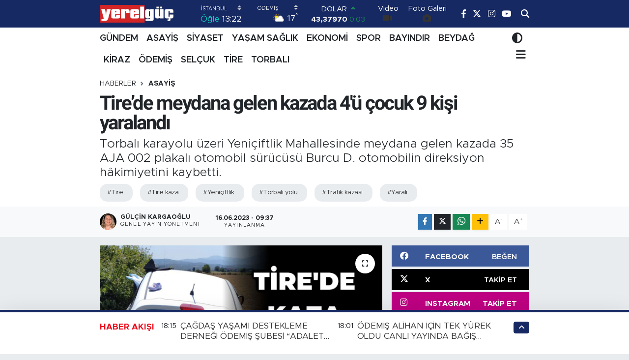

--- FILE ---
content_type: text/html; charset=UTF-8
request_url: https://www.yerelguc.com/tirede-meydana-gelen-kazada-4u-cocuk-9-kisi-yaralandi
body_size: 23279
content:
<!DOCTYPE html>
<html lang="tr" data-theme="flow">
<head>
<link rel="dns-prefetch" href="//www.yerelguc.com">
<link rel="dns-prefetch" href="//yerelguccom.teimg.com">
<link rel="dns-prefetch" href="//static.tebilisim.com">
<link rel="dns-prefetch" href="//www.googletagmanager.com">
<link rel="dns-prefetch" href="//pagead2.googlesyndication.com">
<link rel="dns-prefetch" href="//www.facebook.com">
<link rel="dns-prefetch" href="//www.twitter.com">
<link rel="dns-prefetch" href="//www.instagram.com">
<link rel="dns-prefetch" href="//www.youtube.com">
<link rel="dns-prefetch" href="//api.whatsapp.com">
<link rel="dns-prefetch" href="//www.w3.org">
<link rel="dns-prefetch" href="//x.com">
<link rel="dns-prefetch" href="//www.linkedin.com">
<link rel="dns-prefetch" href="//pinterest.com">
<link rel="dns-prefetch" href="//t.me">
<link rel="dns-prefetch" href="//facebook.com">
<link rel="dns-prefetch" href="//www.pinterest.com">
<link rel="dns-prefetch" href="//tebilisim.com">
<link rel="dns-prefetch" href="//twitter.com">

    <meta charset="utf-8">
<title>Tire’de meydana gelen kazada 4&#039;ü çocuk 9 kişi yaralandı - Yerelgüç Haber I İzmir Haber I Küçük Menderes Havza Haberleri I</title>
<meta name="description" content="Torbalı karayolu üzeri Yeniçiftlik Mahallesinde meydana gelen kazada 35 AJA 002 plakalı otomobil sürücüsü Burcu D. otomobilin direksiyon hâkimiyetini kaybetti.">
<meta name="keywords" content="Tire, tire kaza, yeniçiftlik, torbalı yolu, trafik kazası, yaralı">
<link rel="canonical" href="https://www.yerelguc.com/tirede-meydana-gelen-kazada-4u-cocuk-9-kisi-yaralandi">
<meta name="viewport" content="width=device-width,initial-scale=1">
<meta name="X-UA-Compatible" content="IE=edge">
<meta name="robots" content="max-image-preview:large">
<meta name="theme-color" content="#162963">
<meta name="title" content="Tire’de meydana gelen kazada 4&#039;ü çocuk 9 kişi yaralandı">
<meta name="articleSection" content="news">
<meta name="datePublished" content="2023-06-16T09:37:00+03:00">
<meta name="dateModified" content="2024-06-10T10:45:13+03:00">
<meta name="articleAuthor" content="Gülçin Kargaoğlu">
<meta name="author" content="Gülçin Kargaoğlu">
<link rel="amphtml" href="https://www.yerelguc.com/tirede-meydana-gelen-kazada-4u-cocuk-9-kisi-yaralandi/amp">
<meta property="og:site_name" content="Yerelgüç Haber I İzmir Haber I Küçük Menderes Havza Haberleri I">
<meta property="og:title" content="Tire’de meydana gelen kazada 4&#039;ü çocuk 9 kişi yaralandı">
<meta property="og:description" content="Torbalı karayolu üzeri Yeniçiftlik Mahallesinde meydana gelen kazada 35 AJA 002 plakalı otomobil sürücüsü Burcu D. otomobilin direksiyon hâkimiyetini kaybetti.">
<meta property="og:url" content="https://www.yerelguc.com/tirede-meydana-gelen-kazada-4u-cocuk-9-kisi-yaralandi">
<meta property="og:image" content="https://yerelguccom.teimg.com/yerelguc-com/uploads/2023/06/site-301.jpg">
<meta property="og:type" content="article">
<meta property="og:article:published_time" content="2023-06-16T09:37:00+03:00">
<meta property="og:article:modified_time" content="2024-06-10T10:45:13+03:00">
<meta name="twitter:card" content="summary_large_image">
<meta name="twitter:site" content="@yerelguc">
<meta name="twitter:title" content="Tire’de meydana gelen kazada 4&#039;ü çocuk 9 kişi yaralandı">
<meta name="twitter:description" content="Torbalı karayolu üzeri Yeniçiftlik Mahallesinde meydana gelen kazada 35 AJA 002 plakalı otomobil sürücüsü Burcu D. otomobilin direksiyon hâkimiyetini kaybetti.">
<meta name="twitter:image" content="https://yerelguccom.teimg.com/yerelguc-com/uploads/2023/06/site-301.jpg">
<meta name="twitter:url" content="https://www.yerelguc.com/tirede-meydana-gelen-kazada-4u-cocuk-9-kisi-yaralandi">
<link rel="manifest" href="https://www.yerelguc.com/manifest.json?v=6.6.4" />
<link rel="preload" href="https://static.tebilisim.com/flow/assets/css/font-awesome/fa-solid-900.woff2" as="font" type="font/woff2" crossorigin />
<link rel="preload" href="https://static.tebilisim.com/flow/assets/css/font-awesome/fa-brands-400.woff2" as="font" type="font/woff2" crossorigin />
<link rel="preload" href="https://static.tebilisim.com/flow/assets/css/weather-icons/font/weathericons-regular-webfont.woff2" as="font" type="font/woff2" crossorigin />
<link rel="preload" href="https://static.tebilisim.com/flow/vendor/te/fonts/metropolis/metropolis-bold.woff2" as="font" type="font/woff2" crossorigin />
<link rel="preload" href="https://static.tebilisim.com/flow/vendor/te/fonts/metropolis/metropolis-light.woff2" as="font" type="font/woff2" crossorigin />
<link rel="preload" href="https://static.tebilisim.com/flow/vendor/te/fonts/metropolis/metropolis-medium.woff2" as="font" type="font/woff2" crossorigin />
<link rel="preload" href="https://static.tebilisim.com/flow/vendor/te/fonts/metropolis/metropolis-regular.woff2" as="font" type="font/woff2" crossorigin />
<link rel="preload" href="https://static.tebilisim.com/flow/vendor/te/fonts/metropolis/metropolis-semibold.woff2" as="font" type="font/woff2" crossorigin />


<link rel="preload" as="style" href="https://static.tebilisim.com/flow/vendor/te/fonts/metropolis.css?v=6.6.4">
<link rel="stylesheet" href="https://static.tebilisim.com/flow/vendor/te/fonts/metropolis.css?v=6.6.4">
<link rel="preload" as="style" href="https://static.tebilisim.com/flow/vendor/te/fonts/roboto.css?v=6.6.4">
<link rel="stylesheet" href="https://static.tebilisim.com/flow/vendor/te/fonts/roboto.css?v=6.6.4">

<style>:root {
        --te-link-color: #333;
        --te-link-hover-color: #000;
        --te-font: "Metropolis";
        --te-secondary-font: "Roboto";
        --te-h1-font-size: 40px;
        --te-color: #162963;
        --te-hover-color: #ed0b1c;
        --mm-ocd-width: 85%!important; /*  Mobil Menü Genişliği */
        --swiper-theme-color: var(--te-color)!important;
        --header-13-color: #ffc107;
    }</style><link rel="preload" as="style" href="https://static.tebilisim.com/flow/assets/vendor/bootstrap/css/bootstrap.min.css?v=6.6.4">
<link rel="stylesheet" href="https://static.tebilisim.com/flow/assets/vendor/bootstrap/css/bootstrap.min.css?v=6.6.4">
<link rel="preload" as="style" href="https://static.tebilisim.com/flow/assets/css/app6.6.4.min.css">
<link rel="stylesheet" href="https://static.tebilisim.com/flow/assets/css/app6.6.4.min.css">



<script type="application/ld+json">{"@context":"https:\/\/schema.org","@type":"WebSite","url":"https:\/\/www.yerelguc.com","potentialAction":{"@type":"SearchAction","target":"https:\/\/www.yerelguc.com\/arama?q={query}","query-input":"required name=query"}}</script>

<script type="application/ld+json">{"@context":"https:\/\/schema.org","@type":"NewsMediaOrganization","url":"https:\/\/www.yerelguc.com","name":"Yerelg\u00fc\u00e7 Haber I \u0130zmir Haber I K\u00fc\u00e7\u00fck Menderes Havza Haberleri I","logo":"https:\/\/yerelguccom.teimg.com\/yerelguc-com\/uploads\/2023\/04\/yerelguc.png","sameAs":["https:\/\/www.facebook.com\/yerelguc","https:\/\/www.twitter.com\/yerelguc","https:\/\/www.youtube.com\/yerelguchaber","https:\/\/www.instagram.com\/yerelguchaber"]}</script>

<script type="application/ld+json">{"@context":"https:\/\/schema.org","@graph":[{"@type":"SiteNavigationElement","name":"Ana Sayfa","url":"https:\/\/www.yerelguc.com","@id":"https:\/\/www.yerelguc.com"},{"@type":"SiteNavigationElement","name":"S\u0130YASET","url":"https:\/\/www.yerelguc.com\/siyaset","@id":"https:\/\/www.yerelguc.com\/siyaset"},{"@type":"SiteNavigationElement","name":"YA\u015eAM SA\u011eLIK","url":"https:\/\/www.yerelguc.com\/yasam-saglik","@id":"https:\/\/www.yerelguc.com\/yasam-saglik"},{"@type":"SiteNavigationElement","name":"EKONOM\u0130","url":"https:\/\/www.yerelguc.com\/ekonomi","@id":"https:\/\/www.yerelguc.com\/ekonomi"},{"@type":"SiteNavigationElement","name":"SPOR","url":"https:\/\/www.yerelguc.com\/spor","@id":"https:\/\/www.yerelguc.com\/spor"},{"@type":"SiteNavigationElement","name":"K\u00dcLT\u00dcR SANAT","url":"https:\/\/www.yerelguc.com\/kultur-sanat","@id":"https:\/\/www.yerelguc.com\/kultur-sanat"},{"@type":"SiteNavigationElement","name":"G\u00dcNDEM","url":"https:\/\/www.yerelguc.com\/gundem","@id":"https:\/\/www.yerelguc.com\/gundem"},{"@type":"SiteNavigationElement","name":"E\u011e\u0130T\u0130M \/ TEKNOLOJ\u0130","url":"https:\/\/www.yerelguc.com\/egitim-teknoloji","@id":"https:\/\/www.yerelguc.com\/egitim-teknoloji"},{"@type":"SiteNavigationElement","name":"ASAY\u0130\u015e","url":"https:\/\/www.yerelguc.com\/asayis","@id":"https:\/\/www.yerelguc.com\/asayis"},{"@type":"SiteNavigationElement","name":"ETK\u0130NL\u0130K","url":"https:\/\/www.yerelguc.com\/etkinlik","@id":"https:\/\/www.yerelguc.com\/etkinlik"},{"@type":"SiteNavigationElement","name":"YEREL Y\u00d6NET\u0130MLER","url":"https:\/\/www.yerelguc.com\/yerel-yonetimler","@id":"https:\/\/www.yerelguc.com\/yerel-yonetimler"},{"@type":"SiteNavigationElement","name":"RESM\u0130 \u0130LANLAR","url":"https:\/\/www.yerelguc.com\/resmi-ilanlar","@id":"https:\/\/www.yerelguc.com\/resmi-ilanlar"},{"@type":"SiteNavigationElement","name":"BELED\u0130YE","url":"https:\/\/www.yerelguc.com\/belediye","@id":"https:\/\/www.yerelguc.com\/belediye"},{"@type":"SiteNavigationElement","name":"REKLAM","url":"https:\/\/www.yerelguc.com\/reklam","@id":"https:\/\/www.yerelguc.com\/reklam"},{"@type":"SiteNavigationElement","name":"\u00d6DEM\u0130\u015e","url":"https:\/\/www.yerelguc.com\/odemis","@id":"https:\/\/www.yerelguc.com\/odemis"},{"@type":"SiteNavigationElement","name":"T\u0130RE","url":"https:\/\/www.yerelguc.com\/tire","@id":"https:\/\/www.yerelguc.com\/tire"},{"@type":"SiteNavigationElement","name":"BEYDA\u011e","url":"https:\/\/www.yerelguc.com\/beydag-1","@id":"https:\/\/www.yerelguc.com\/beydag-1"},{"@type":"SiteNavigationElement","name":"K\u0130RAZ","url":"https:\/\/www.yerelguc.com\/kiraz","@id":"https:\/\/www.yerelguc.com\/kiraz"},{"@type":"SiteNavigationElement","name":"BAYINDIR","url":"https:\/\/www.yerelguc.com\/bayindir","@id":"https:\/\/www.yerelguc.com\/bayindir"},{"@type":"SiteNavigationElement","name":"SEL\u00c7UK","url":"https:\/\/www.yerelguc.com\/selcuk","@id":"https:\/\/www.yerelguc.com\/selcuk"},{"@type":"SiteNavigationElement","name":"TORBALI","url":"https:\/\/www.yerelguc.com\/torbali","@id":"https:\/\/www.yerelguc.com\/torbali"},{"@type":"SiteNavigationElement","name":"\u0130leti\u015fim","url":"https:\/\/www.yerelguc.com\/iletisim","@id":"https:\/\/www.yerelguc.com\/iletisim"},{"@type":"SiteNavigationElement","name":"Gizlilik S\u00f6zle\u015fmesi","url":"https:\/\/www.yerelguc.com\/gizlilik-sozlesmesi","@id":"https:\/\/www.yerelguc.com\/gizlilik-sozlesmesi"},{"@type":"SiteNavigationElement","name":"Yazarlar","url":"https:\/\/www.yerelguc.com\/yazarlar","@id":"https:\/\/www.yerelguc.com\/yazarlar"},{"@type":"SiteNavigationElement","name":"Foto Galeri","url":"https:\/\/www.yerelguc.com\/foto-galeri","@id":"https:\/\/www.yerelguc.com\/foto-galeri"},{"@type":"SiteNavigationElement","name":"Video Galeri","url":"https:\/\/www.yerelguc.com\/video","@id":"https:\/\/www.yerelguc.com\/video"},{"@type":"SiteNavigationElement","name":"Biyografiler","url":"https:\/\/www.yerelguc.com\/biyografi","@id":"https:\/\/www.yerelguc.com\/biyografi"},{"@type":"SiteNavigationElement","name":"Firma Rehberi","url":"https:\/\/www.yerelguc.com\/rehber","@id":"https:\/\/www.yerelguc.com\/rehber"},{"@type":"SiteNavigationElement","name":"Seri \u0130lanlar","url":"https:\/\/www.yerelguc.com\/ilan","@id":"https:\/\/www.yerelguc.com\/ilan"},{"@type":"SiteNavigationElement","name":"Vefatlar","url":"https:\/\/www.yerelguc.com\/vefat","@id":"https:\/\/www.yerelguc.com\/vefat"},{"@type":"SiteNavigationElement","name":"R\u00f6portajlar","url":"https:\/\/www.yerelguc.com\/roportaj","@id":"https:\/\/www.yerelguc.com\/roportaj"},{"@type":"SiteNavigationElement","name":"Anketler","url":"https:\/\/www.yerelguc.com\/anketler","@id":"https:\/\/www.yerelguc.com\/anketler"},{"@type":"SiteNavigationElement","name":"\u00d6demi\u015f Bug\u00fcn, Yar\u0131n ve 1 Haftal\u0131k Hava Durumu Tahmini","url":"https:\/\/www.yerelguc.com\/odemis-hava-durumu","@id":"https:\/\/www.yerelguc.com\/odemis-hava-durumu"},{"@type":"SiteNavigationElement","name":"\u00d6demi\u015f Namaz Vakitleri","url":"https:\/\/www.yerelguc.com\/odemis-namaz-vakitleri","@id":"https:\/\/www.yerelguc.com\/odemis-namaz-vakitleri"},{"@type":"SiteNavigationElement","name":"Puan Durumu ve Fikst\u00fcr","url":"https:\/\/www.yerelguc.com\/futbol\/st-super-lig-puan-durumu-ve-fikstur","@id":"https:\/\/www.yerelguc.com\/futbol\/st-super-lig-puan-durumu-ve-fikstur"}]}</script>

<script type="application/ld+json">{"@context":"https:\/\/schema.org","@type":"BreadcrumbList","itemListElement":[{"@type":"ListItem","position":1,"item":{"@type":"Thing","@id":"https:\/\/www.yerelguc.com","name":"Haberler"}}]}</script>
<script type="application/ld+json">{"@context":"https:\/\/schema.org","@type":"NewsArticle","headline":"Tire\u2019de meydana gelen kazada 4'\u00fc \u00e7ocuk 9 ki\u015fi yaraland\u0131","articleSection":"ASAY\u0130\u015e","dateCreated":"2023-06-16T09:37:00+03:00","datePublished":"2023-06-16T09:37:00+03:00","dateModified":"2024-06-10T10:45:13+03:00","wordCount":60,"genre":"news","mainEntityOfPage":{"@type":"WebPage","@id":"https:\/\/www.yerelguc.com\/tirede-meydana-gelen-kazada-4u-cocuk-9-kisi-yaralandi"},"articleBody":"<p><strong>YERELG\u00dc\u00c7\/D\u0130LEK AYVALI<\/strong><\/p>\r\n\r\n<p>Meydana gelen kazada Burcu D., otomobilde yolcu olarak bulunan H\u00fcseyin D. (1), Deren D. (3), Raziye P. (73), Tamay E. (41), T\u00fclay D. (66), Nuriye Y. (61), Defne Y. (1), Derin Y. (1) yaraland\u0131. Yaral\u0131lar ambulanslar ile Tire, Sel\u00e7uk, Torbal\u0131 Devlet Hastanelerine sevk edildi.<\/p>\r\n\r\n<p>Yaral\u0131 Derin Y.\u2019nin hayati tehlikesinin bulundu\u011fu \u00f6\u011frenildi.<\/p>\r\n\r\n<p>Jandarma olayla ilgili soru\u015fturma ba\u015flatt\u0131.<\/p>","description":"Torbal\u0131 karayolu \u00fczeri Yeni\u00e7iftlik Mahallesinde meydana gelen kazada 35 AJA 002 plakal\u0131 otomobil s\u00fcr\u00fcc\u00fcs\u00fc Burcu D. otomobilin direksiyon h\u00e2kimiyetini kaybetti.","inLanguage":"tr-TR","keywords":["Tire","tire kaza","yeni\u00e7iftlik","torbal\u0131 yolu","trafik kazas\u0131","yaral\u0131"],"image":{"@type":"ImageObject","url":"https:\/\/yerelguccom.teimg.com\/crop\/1280x720\/yerelguc-com\/uploads\/2023\/06\/site-301.jpg","width":"1280","height":"720","caption":"Tire\u2019de meydana gelen kazada 4'\u00fc \u00e7ocuk 9 ki\u015fi yaraland\u0131"},"publishingPrinciples":"https:\/\/www.yerelguc.com\/gizlilik-sozlesmesi","isFamilyFriendly":"http:\/\/schema.org\/True","isAccessibleForFree":"http:\/\/schema.org\/True","publisher":{"@type":"Organization","name":"Yerelg\u00fc\u00e7 Haber I \u0130zmir Haber I K\u00fc\u00e7\u00fck Menderes Havza Haberleri I","image":"https:\/\/yerelguccom.teimg.com\/yerelguc-com\/uploads\/2023\/04\/yerelguc.png","logo":{"@type":"ImageObject","url":"https:\/\/yerelguccom.teimg.com\/yerelguc-com\/uploads\/2023\/04\/yerelguc.png","width":"640","height":"375"}},"author":{"@type":"Person","name":"G\u00fcl\u00e7in Kargao\u011flu","honorificPrefix":"","jobTitle":"Genel Yay\u0131n Y\u00f6netmeni","url":null}}</script>
<script data-cfasync="false" src="https://static.tebilisim.com/flow/assets/js/dark-mode.js?v=6.6.4"></script>





<style>
.mega-menu {z-index: 9999 !important;}
@media screen and (min-width: 1620px) {
    .container {width: 1280px!important; max-width: 1280px!important;}
    #ad_36 {margin-right: 15px !important;}
    #ad_9 {margin-left: 15px !important;}
}

@media screen and (min-width: 1325px) and (max-width: 1620px) {
    .container {width: 1100px!important; max-width: 1100px!important;}
    #ad_36 {margin-right: 100px !important;}
    #ad_9 {margin-left: 100px !important;}
}
@media screen and (min-width: 1295px) and (max-width: 1325px) {
    .container {width: 990px!important; max-width: 990px!important;}
    #ad_36 {margin-right: 165px !important;}
    #ad_9 {margin-left: 165px !important;}
}
@media screen and (min-width: 1200px) and (max-width: 1295px) {
    .container {width: 900px!important; max-width: 900px!important;}
    #ad_36 {margin-right: 210px !important;}
    #ad_9 {margin-left: 210px !important;}

}
</style><script async src="https://www.googletagmanager.com/gtag/js?id=G-Z2YJHG8WBW" type="761427ad96039acd7baf4e36-text/javascript"></script>
<script type="761427ad96039acd7baf4e36-text/javascript">
  window.dataLayer = window.dataLayer || [];
  function gtag(){dataLayer.push(arguments);}
  gtag('js', new Date());

  gtag('config', 'G-Z2YJHG8WBW');
</script>
<script async src="https://pagead2.googlesyndication.com/pagead/js/adsbygoogle.js?client=ca-pub-8331358962086737" crossorigin="anonymous" type="761427ad96039acd7baf4e36-text/javascript"></script>
     <script async src="https://pagead2.googlesyndication.com/pagead/js/adsbygoogle.js?client=ca-pub-8331358962086737" crossorigin="anonymous" type="761427ad96039acd7baf4e36-text/javascript"></script>






</head>




<body class="d-flex flex-column min-vh-100">

    
    

    <header class="header-8">
    <nav class="top-header navbar navbar-expand-lg navbar-dark bg-te-color py-1">
        <div class="container">
                            <a class="navbar-brand me-0" href="/" title="Yerelgüç Haber I İzmir Haber I Küçük Menderes Havza Haberleri I">
                <img src="https://yerelguccom.teimg.com/yerelguc-com/uploads/2023/04/yerelguc.png" alt="Yerelgüç Haber I İzmir Haber I Küçük Menderes Havza Haberleri I" width="150" height="40" class="light-mode img-fluid flow-logo">
<img src="https://yerelguccom.teimg.com/yerelguc-com/uploads/2023/04/yerelguc.png" alt="Yerelgüç Haber I İzmir Haber I Küçük Menderes Havza Haberleri I" width="150" height="40" class="dark-mode img-fluid flow-logo d-none">

            </a>
            
            <div class="header-widgets d-lg-flex justify-content-end align-items-center d-none">

                                    <!-- HAVA DURUMU -->

<input type="hidden" name="widget_setting_weathercity" value="38.22780000,27.96955000" />

    
        
        <div class="prayer-top d-none d-lg-flex justify-content-between flex-column">
            <select class="form-select border-0 bg-transparent text-white" name="city" onchange="if (!window.__cfRLUnblockHandlers) return false; window.location.href=this.value" data-cf-modified-761427ad96039acd7baf4e36-="">
            <option value="/adana-namaz-vakitleri" >Adana</option>
            <option value="/adiyaman-namaz-vakitleri" >Adıyaman</option>
            <option value="/afyonkarahisar-namaz-vakitleri" >Afyonkarahisar</option>
            <option value="/agri-namaz-vakitleri" >Ağrı</option>
            <option value="/aksaray-namaz-vakitleri" >Aksaray</option>
            <option value="/amasya-namaz-vakitleri" >Amasya</option>
            <option value="/ankara-namaz-vakitleri" >Ankara</option>
            <option value="/antalya-namaz-vakitleri" >Antalya</option>
            <option value="/ardahan-namaz-vakitleri" >Ardahan</option>
            <option value="/artvin-namaz-vakitleri" >Artvin</option>
            <option value="/aydin-namaz-vakitleri" >Aydın</option>
            <option value="/balikesir-namaz-vakitleri" >Balıkesir</option>
            <option value="/bartin-namaz-vakitleri" >Bartın</option>
            <option value="/batman-namaz-vakitleri" >Batman</option>
            <option value="/bayburt-namaz-vakitleri" >Bayburt</option>
            <option value="/bilecik-namaz-vakitleri" >Bilecik</option>
            <option value="/bingol-namaz-vakitleri" >Bingöl</option>
            <option value="/bitlis-namaz-vakitleri" >Bitlis</option>
            <option value="/bolu-namaz-vakitleri" >Bolu</option>
            <option value="/burdur-namaz-vakitleri" >Burdur</option>
            <option value="/bursa-namaz-vakitleri" >Bursa</option>
            <option value="/canakkale-namaz-vakitleri" >Çanakkale</option>
            <option value="/cankiri-namaz-vakitleri" >Çankırı</option>
            <option value="/corum-namaz-vakitleri" >Çorum</option>
            <option value="/denizli-namaz-vakitleri" >Denizli</option>
            <option value="/diyarbakir-namaz-vakitleri" >Diyarbakır</option>
            <option value="/duzce-namaz-vakitleri" >Düzce</option>
            <option value="/edirne-namaz-vakitleri" >Edirne</option>
            <option value="/elazig-namaz-vakitleri" >Elazığ</option>
            <option value="/erzincan-namaz-vakitleri" >Erzincan</option>
            <option value="/erzurum-namaz-vakitleri" >Erzurum</option>
            <option value="/eskisehir-namaz-vakitleri" >Eskişehir</option>
            <option value="/gaziantep-namaz-vakitleri" >Gaziantep</option>
            <option value="/giresun-namaz-vakitleri" >Giresun</option>
            <option value="/gumushane-namaz-vakitleri" >Gümüşhane</option>
            <option value="/hakkari-namaz-vakitleri" >Hakkâri</option>
            <option value="/hatay-namaz-vakitleri" >Hatay</option>
            <option value="/igdir-namaz-vakitleri" >Iğdır</option>
            <option value="/isparta-namaz-vakitleri" >Isparta</option>
            <option value="/istanbul-namaz-vakitleri"  selected >İstanbul</option>
            <option value="/izmir-namaz-vakitleri" >İzmir</option>
            <option value="/kahramanmaras-namaz-vakitleri" >Kahramanmaraş</option>
            <option value="/karabuk-namaz-vakitleri" >Karabük</option>
            <option value="/karaman-namaz-vakitleri" >Karaman</option>
            <option value="/kars-namaz-vakitleri" >Kars</option>
            <option value="/kastamonu-namaz-vakitleri" >Kastamonu</option>
            <option value="/kayseri-namaz-vakitleri" >Kayseri</option>
            <option value="/kilis-namaz-vakitleri" >Kilis</option>
            <option value="/kirikkale-namaz-vakitleri" >Kırıkkale</option>
            <option value="/kirklareli-namaz-vakitleri" >Kırklareli</option>
            <option value="/kirsehir-namaz-vakitleri" >Kırşehir</option>
            <option value="/kocaeli-namaz-vakitleri" >Kocaeli</option>
            <option value="/konya-namaz-vakitleri" >Konya</option>
            <option value="/kutahya-namaz-vakitleri" >Kütahya</option>
            <option value="/malatya-namaz-vakitleri" >Malatya</option>
            <option value="/manisa-namaz-vakitleri" >Manisa</option>
            <option value="/mardin-namaz-vakitleri" >Mardin</option>
            <option value="/mersin-namaz-vakitleri" >Mersin</option>
            <option value="/mugla-namaz-vakitleri" >Muğla</option>
            <option value="/mus-namaz-vakitleri" >Muş</option>
            <option value="/nevsehir-namaz-vakitleri" >Nevşehir</option>
            <option value="/nigde-namaz-vakitleri" >Niğde</option>
            <option value="/ordu-namaz-vakitleri" >Ordu</option>
            <option value="/osmaniye-namaz-vakitleri" >Osmaniye</option>
            <option value="/rize-namaz-vakitleri" >Rize</option>
            <option value="/sakarya-namaz-vakitleri" >Sakarya</option>
            <option value="/samsun-namaz-vakitleri" >Samsun</option>
            <option value="/sanliurfa-namaz-vakitleri" >Şanlıurfa</option>
            <option value="/siirt-namaz-vakitleri" >Siirt</option>
            <option value="/sinop-namaz-vakitleri" >Sinop</option>
            <option value="/sivas-namaz-vakitleri" >Sivas</option>
            <option value="/sirnak-namaz-vakitleri" >Şırnak</option>
            <option value="/tekirdag-namaz-vakitleri" >Tekirdağ</option>
            <option value="/tokat-namaz-vakitleri" >Tokat</option>
            <option value="/trabzon-namaz-vakitleri" >Trabzon</option>
            <option value="/tunceli-namaz-vakitleri" >Tunceli</option>
            <option value="/usak-namaz-vakitleri" >Uşak</option>
            <option value="/van-namaz-vakitleri" >Van</option>
            <option value="/yalova-namaz-vakitleri" >Yalova</option>
            <option value="/yozgat-namaz-vakitleri" >Yozgat</option>
            <option value="/zonguldak-namaz-vakitleri" >Zonguldak</option>
    </select>

                        <div class="text-white text-end"> <span class="text-cyan">Öğle</span> 13:22
            </div>
                    </div>
        <div class="weather-top weather-widget d-none d-lg-flex justify-content-between flex-column">
            <div class="weather">
                <select class="form-select border-0 bg-transparent text-white" name="city">
        <option value="38.80078000,27.04375000" >Aliağa</option>
        <option value="38.37302000,27.08714000" >Balçova</option>
        <option value="38.21741000,27.64744000" >Bayındır</option>
        <option value="38.46222000,27.16667000" >Bayraklı</option>
        <option value="39.17088000,27.18918000" >Bergama</option>
        <option value="38.08241000,28.21609000" >Beydağ</option>
        <option value="38.48492000,27.25235000" >Bornova</option>
        <option value="38.34813000,27.25053000" >Buca</option>
        <option value="38.32614000,26.30574000" >Çeşme</option>
        <option value="38.48802000,26.96596000" >Çiğli</option>
        <option value="39.07100000,26.89017000" >Dikili</option>
        <option value="38.67030000,26.75656000" >Foça</option>
        <option value="38.31098000,27.15178000" >Gaziemir</option>
        <option value="38.37046000,26.86930000" >Güzelbahçe</option>
        <option value="38.36912000,27.12696000" >Karabağlar</option>
        <option value="38.63640000,26.51094000" >Karaburun</option>
        <option value="38.46775000,27.11502000" >Karşıyaka</option>
        <option value="38.40883000,27.49100000" >Kemalpaşa</option>
        <option value="38.23056000,28.20444000" >Kiraz</option>
        <option value="39.08722000,27.38333000" >Kınık</option>
        <option value="38.41448000,27.14412000" >Konak</option>
        <option value="38.24963000,27.13429000" >Menderes</option>
        <option value="38.61608000,27.06315000" >Menemen</option>
        <option value="38.38957000,27.02431000" >Narlıdere</option>
        <option value="38.22780000,27.96955000"  selected >Ödemiş</option>
        <option value="38.18144000,26.88877000" >Seferihisar</option>
        <option value="37.95137000,27.36849000" >Selçuk</option>
        <option value="38.06582000,27.72730000" >Tire</option>
        <option value="38.17603000,27.37182000" >Torbalı</option>
        <option value="38.32292000,26.76403000" >Urla</option>
    </select>




            </div>
            <div class="weather-degree text-light text-end">
                <img src="//cdn.weatherapi.com/weather/64x64/day/116.png" class="condition" width="26" height="26" alt="17"/>
                <span class="degree text-white">17</span><sup>°</sup>
            </div>
        </div>

    
<div data-location='{"city":"TUXX0014"}' class="d-none"></div>


                    <!-- PİYASALAR -->
        <div class="parite-top position-relative overflow-hidden" style="height: 40px;">
        <div class="newsticker">
            <ul class="newsticker__h4 list-unstyled text-white small" data-header="8">
                <li class="newsticker__item dollar">
                    <div>DOLAR <i class="fa fa-caret-up text-success ms-1"></i> </div>
                    <div class="fw-bold d-inline-block">43,37970</div><span
                        class="text-success d-inline-block ms-1">0.03</span>
                </li>
                <li class="newsticker__item euro">
                    <div>EURO <i class="fa fa-caret-up text-success ms-1"></i> </div>
                    <div class="fw-bold d-inline-block">51,51840</div><span
                        class="text-success d-inline-block ms-1">0.39</span>
                </li>
                <li class="newsticker__item sterlin">
                    <div>STERLİN <i class="fa fa-caret-up text-success ms-1"></i> </div>
                    <div class="fw-bold d-inline-block">59,33980</div><span
                        class="text-success d-inline-block ms-1">0.24</span>
                </li>
                <li class="newsticker__item altin">
                    <div>G.ALTIN <i class="fa fa-caret-up text-success ms-1"></i> </div>
                    <div class="fw-bold d-inline-block">7057,27000</div><span
                        class="text-success d-inline-block ms-1">1.61</span>
                </li>
                <li class="newsticker__item bist">
                    <div>BİST100 <i class="fa fa-caret-minus text-success ms-1"></i></div>
                    <div class="fw-bold d-inline-block">12.993,00</div><span class="text-success d-inline-block ms-1">0</span>
                </li>
                <li class="newsticker__item btc">
                    <div>BITCOIN <i class="fa fa-caret-down text-danger ms-1"></i> </div>
                    <div class="fw-bold d-inline-block">87.760,27</div><span class="text-danger d-inline-block ms-1">-1.24</span>
                </li>
            </ul>
        </div>
    </div>
    

                                <div class="1">
    <a href="/video" class="text-center d-block mt-1 " target="_self" title="Video">
        <div class="small text-white lh-1">Video</div>
        <i class="fa fa-video me-1"></i>    </a>
</div>
<div class="0">
    <a href="/foto-galeri" class="text-center d-block mt-1 " target="_self" title="Foto Galeri">
        <div class="small text-white lh-1">Foto Galeri</div>
        <i class="fa fa-camera me-1"></i>    </a>
</div>


                <div class="top-social-media">
                                        <a href="https://www.facebook.com/yerelguc" class="ms-2" target="_blank" rel="nofollow noreferrer noopener"><i class="fab fa-facebook-f text-white"></i></a>
                                                            <a href="https://www.twitter.com/yerelguc" class="ms-2" target="_blank" rel="nofollow noreferrer noopener"><i class="fab fa-x-twitter text-white"></i></a>
                                                            <a href="https://www.instagram.com/yerelguchaber" class="ms-2" target="_blank" rel="nofollow noreferrer noopener"><i class="fab fa-instagram text-white"></i></a>
                                                                                <a href="https://www.youtube.com/yerelguchaber" class="ms-2" target="_blank" rel="nofollow noreferrer noopener"><i class="fab fa-youtube text-white"></i></a>
                                                        </div>
                <div class="search-top">
                    <a href="/arama" class="d-block" title="Ara">
                        <i class="fa fa-search text-white"></i>
                    </a>
                </div>
            </div>
            <ul class="nav d-lg-none px-2">
                <li class="nav-item dropdown ">
    <a href="#" class="me-2 text-white " data-bs-toggle="dropdown" data-bs-display="static">
        <i class="fas fa-adjust fa-lg theme-icon-active"></i>
    </a>
    <ul class="dropdown-menu min-w-auto dropdown-menu-end shadow-none border-0 rounded-0">
        <li>
            <button type="button" class="dropdown-item d-flex align-items-center active" data-bs-theme-value="light">
                <i class="fa fa-sun me-1 mode-switch"></i>
                Açık
            </button>
        </li>
        <li>
            <button type="button" class="dropdown-item d-flex align-items-center" data-bs-theme-value="dark">
                <i class="fa fa-moon me-1 mode-switch"></i>
                Koyu
            </button>
        </li>
        <li>
            <button type="button" class="dropdown-item d-flex align-items-center" data-bs-theme-value="auto">
                <i class="fas fa-adjust me-1 mode-switch"></i>
                Sistem
            </button>
        </li>
    </ul>
</li>

                <li class="nav-item"><a href="/arama" class="me-2 text-white" title="Ara"><i class="fa fa-search fa-lg"></i></a></li>
                <li class="nav-item"><a href="#menu" title="Ana Menü" class="text-white"><i class="fa fa-bars fa-lg"></i></a></li>
            </ul>
        </div>
    </nav>
    <div class="main-menu navbar navbar-expand-lg d-none d-lg-block bg-white">
        <div class="container">
            <ul  class="nav fw-semibold">
        <li class="nav-item   ">
        <a href="/gundem" class="nav-link text-dark" target="_self" title="GÜNDEM">GÜNDEM</a>
        
    </li>
        <li class="nav-item   ">
        <a href="/asayis" class="nav-link text-dark" target="_self" title="ASAYİŞ">ASAYİŞ</a>
        
    </li>
        <li class="nav-item   ">
        <a href="/siyaset" class="nav-link text-dark" target="_self" title="SİYASET">SİYASET</a>
        
    </li>
        <li class="nav-item   ">
        <a href="/yasam-saglik" class="nav-link text-dark" target="_self" title="YAŞAM SAĞLIK">YAŞAM SAĞLIK</a>
        
    </li>
        <li class="nav-item   ">
        <a href="/ekonomi" class="nav-link text-dark" target="_self" title="EKONOMİ">EKONOMİ</a>
        
    </li>
        <li class="nav-item   ">
        <a href="/spor" class="nav-link text-dark" target="_self" title="SPOR">SPOR</a>
        
    </li>
        <li class="nav-item   ">
        <a href="/bayindir" class="nav-link text-dark" target="_self" title="BAYINDIR">BAYINDIR</a>
        
    </li>
        <li class="nav-item   ">
        <a href="/beydag-1" class="nav-link text-dark" target="_self" title="BEYDAĞ">BEYDAĞ</a>
        
    </li>
        <li class="nav-item   ">
        <a href="/kiraz" class="nav-link text-dark" target="_self" title="KİRAZ">KİRAZ</a>
        
    </li>
        <li class="nav-item   ">
        <a href="/odemis" class="nav-link text-dark" target="_self" title="ÖDEMİŞ">ÖDEMİŞ</a>
        
    </li>
        <li class="nav-item   ">
        <a href="/selcuk" class="nav-link text-dark" target="_self" title="SELÇUK">SELÇUK</a>
        
    </li>
        <li class="nav-item   ">
        <a href="/tire" class="nav-link text-dark" target="_self" title="TİRE">TİRE</a>
        
    </li>
        <li class="nav-item   ">
        <a href="/torbali" class="nav-link text-dark" target="_self" title="TORBALI">TORBALI</a>
        
    </li>
    </ul>

            <ul class="navigation-menu nav d-flex align-items-center">
                <li class="nav-item dropdown d-none d-lg-block">
    <a href="#" class="text-dark " data-bs-toggle="dropdown" data-bs-display="static">
        <i class="fas fa-adjust fa-lg theme-icon-active"></i>
    </a>
    <ul class="dropdown-menu min-w-auto dropdown-menu-end shadow-none border-0 rounded-0">
        <li>
            <button type="button" class="dropdown-item d-flex align-items-center active" data-bs-theme-value="light">
                <i class="fa fa-sun me-1 mode-switch"></i>
                Açık
            </button>
        </li>
        <li>
            <button type="button" class="dropdown-item d-flex align-items-center" data-bs-theme-value="dark">
                <i class="fa fa-moon me-1 mode-switch"></i>
                Koyu
            </button>
        </li>
        <li>
            <button type="button" class="dropdown-item d-flex align-items-center" data-bs-theme-value="auto">
                <i class="fas fa-adjust me-1 mode-switch"></i>
                Sistem
            </button>
        </li>
    </ul>
</li>

                <li class="nav-item dropdown position-static">
                    <a class="nav-link pe-0 text-dark" data-bs-toggle="dropdown" href="#" aria-haspopup="true"
                        aria-expanded="false" title="Ana Menü">
                        <i class="fa fa-bars fa-lg"></i>
                    </a>
                    <div class="mega-menu dropdown-menu dropdown-menu-end text-capitalize shadow-lg border-0 rounded-0">

    <div class="row g-3 small p-3">

                <div class="col">
            <div class="extra-sections bg-light p-3 border">
                <a href="https://www.yerelguc.com/istanbul-nobetci-eczaneler" title="İstanbul Nöbetçi Eczaneler" class="d-block border-bottom pb-2 mb-2" target="_self"><i class="fa-solid fa-capsules me-2"></i>İstanbul Nöbetçi Eczaneler</a>
<a href="https://www.yerelguc.com/istanbul-hava-durumu" title="İstanbul Hava Durumu" class="d-block border-bottom pb-2 mb-2" target="_self"><i class="fa-solid fa-cloud-sun me-2"></i>İstanbul Hava Durumu</a>
<a href="https://www.yerelguc.com/istanbul-namaz-vakitleri" title="İstanbul Namaz Vakitleri" class="d-block border-bottom pb-2 mb-2" target="_self"><i class="fa-solid fa-mosque me-2"></i>İstanbul Namaz Vakitleri</a>
<a href="https://www.yerelguc.com/istanbul-trafik-durumu" title="İstanbul Trafik Yoğunluk Haritası" class="d-block border-bottom pb-2 mb-2" target="_self"><i class="fa-solid fa-car me-2"></i>İstanbul Trafik Yoğunluk Haritası</a>
<a href="https://www.yerelguc.com/futbol/super-lig-puan-durumu-ve-fikstur" title="Süper Lig Puan Durumu ve Fikstür" class="d-block border-bottom pb-2 mb-2" target="_self"><i class="fa-solid fa-chart-bar me-2"></i>Süper Lig Puan Durumu ve Fikstür</a>
<a href="https://www.yerelguc.com/tum-mansetler" title="Tüm Manşetler" class="d-block border-bottom pb-2 mb-2" target="_self"><i class="fa-solid fa-newspaper me-2"></i>Tüm Manşetler</a>
<a href="https://www.yerelguc.com/sondakika-haberleri" title="Son Dakika Haberleri" class="d-block border-bottom pb-2 mb-2" target="_self"><i class="fa-solid fa-bell me-2"></i>Son Dakika Haberleri</a>

            </div>
        </div>
        
        <div class="col">
        <a href="/gundem" class="d-block border-bottom  pb-2 mb-2" target="_self" title="GÜNDEM">GÜNDEM</a>
        </div>
<div class="col">
        <a href="/spor" class="d-block border-bottom  pb-2 mb-2" target="_self" title="SPOR">SPOR</a>
            <a href="/kultur-sanat" class="d-block border-bottom  pb-2 mb-2" target="_self" title="KÜLTÜR SANAT">KÜLTÜR SANAT</a>
        </div>


    </div>

    <div class="p-3 bg-light">
                <a class="me-3"
            href="https://www.facebook.com/yerelguc" target="_blank" rel="nofollow noreferrer noopener"><i class="fab fa-facebook me-2 text-navy"></i> Facebook</a>
                        <a class="me-3"
            href="https://www.twitter.com/yerelguc" target="_blank" rel="nofollow noreferrer noopener"><i class="fab fa-x-twitter "></i> Twitter</a>
                        <a class="me-3"
            href="https://www.instagram.com/yerelguchaber" target="_blank" rel="nofollow noreferrer noopener"><i class="fab fa-instagram me-2 text-magenta"></i> Instagram</a>
                                <a class="me-3"
            href="https://www.youtube.com/yerelguchaber" target="_blank" rel="nofollow noreferrer noopener"><i class="fab fa-youtube me-2 text-danger"></i> Youtube</a>
                                                <a class="" href="https://api.whatsapp.com/send?phone=05534270532" title="Whatsapp" rel="nofollow noreferrer noopener"><i
            class="fab fa-whatsapp me-2 text-navy"></i> WhatsApp İhbar Hattı</a>    </div>

    <div class="mega-menu-footer p-2 bg-te-color">
        <a class="dropdown-item text-white" href="/kunye" title="Künye"><i class="fa fa-id-card me-2"></i> Künye</a>
        <a class="dropdown-item text-white" href="/iletisim" title="İletişim"><i class="fa fa-envelope me-2"></i> İletişim</a>
        <a class="dropdown-item text-white" href="/rss-baglantilari" title="RSS Bağlantıları"><i class="fa fa-rss me-2"></i> RSS Bağlantıları</a>
        <a class="dropdown-item text-white" href="/member/login" title="Üyelik Girişi"><i class="fa fa-user me-2"></i> Üyelik Girişi</a>
    </div>


</div>

                </li>
            </ul>
        </div>
    </div>
    <ul  class="mobile-categories d-lg-none list-inline bg-white">
        <li class="list-inline-item">
        <a href="/gundem" class="text-dark" target="_self" title="GÜNDEM">
                GÜNDEM
        </a>
    </li>
        <li class="list-inline-item">
        <a href="/asayis" class="text-dark" target="_self" title="ASAYİŞ">
                ASAYİŞ
        </a>
    </li>
        <li class="list-inline-item">
        <a href="/siyaset" class="text-dark" target="_self" title="SİYASET">
                SİYASET
        </a>
    </li>
        <li class="list-inline-item">
        <a href="/yasam-saglik" class="text-dark" target="_self" title="YAŞAM SAĞLIK">
                YAŞAM SAĞLIK
        </a>
    </li>
        <li class="list-inline-item">
        <a href="/ekonomi" class="text-dark" target="_self" title="EKONOMİ">
                EKONOMİ
        </a>
    </li>
        <li class="list-inline-item">
        <a href="/spor" class="text-dark" target="_self" title="SPOR">
                SPOR
        </a>
    </li>
        <li class="list-inline-item">
        <a href="/bayindir" class="text-dark" target="_self" title="BAYINDIR">
                BAYINDIR
        </a>
    </li>
        <li class="list-inline-item">
        <a href="/beydag-1" class="text-dark" target="_self" title="BEYDAĞ">
                BEYDAĞ
        </a>
    </li>
        <li class="list-inline-item">
        <a href="/kiraz" class="text-dark" target="_self" title="KİRAZ">
                KİRAZ
        </a>
    </li>
        <li class="list-inline-item">
        <a href="/odemis" class="text-dark" target="_self" title="ÖDEMİŞ">
                ÖDEMİŞ
        </a>
    </li>
        <li class="list-inline-item">
        <a href="/selcuk" class="text-dark" target="_self" title="SELÇUK">
                SELÇUK
        </a>
    </li>
        <li class="list-inline-item">
        <a href="/tire" class="text-dark" target="_self" title="TİRE">
                TİRE
        </a>
    </li>
        <li class="list-inline-item">
        <a href="/torbali" class="text-dark" target="_self" title="TORBALI">
                TORBALI
        </a>
    </li>
    </ul>

</header>






<main class="single overflow-hidden" style="min-height: 300px">

            
    
    <div class="infinite" data-show-advert="1">

    

    <div class="infinite-item d-block" data-id="30935" data-category-id="28" data-reference="TE\Archive\Models\Archive" data-json-url="/service/json/featured-infinite.json">

        

        <div class="post-header pt-3 bg-white">

    <div class="container">

        
        <nav class="meta-category d-flex justify-content-lg-start" style="--bs-breadcrumb-divider: url(&#34;data:image/svg+xml,%3Csvg xmlns='http://www.w3.org/2000/svg' width='8' height='8'%3E%3Cpath d='M2.5 0L1 1.5 3.5 4 1 6.5 2.5 8l4-4-4-4z' fill='%236c757d'/%3E%3C/svg%3E&#34;);" aria-label="breadcrumb">
        <ol class="breadcrumb mb-0">
            <li class="breadcrumb-item"><a href="https://www.yerelguc.com" class="breadcrumb_link" target="_self">Haberler</a></li>
            <li class="breadcrumb-item active fw-bold" aria-current="page"><a href="/asayis" target="_self" class="breadcrumb_link text-dark" title="ASAYİŞ">ASAYİŞ</a></li>
        </ol>
</nav>

        <h1 class="h2 fw-bold text-lg-start headline my-2" itemprop="headline">Tire’de meydana gelen kazada 4&#039;ü çocuk 9 kişi yaralandı</h1>
        
        <h2 class="lead text-lg-start text-dark my-2 description" itemprop="description">Torbalı karayolu üzeri Yeniçiftlik Mahallesinde meydana gelen kazada 35 AJA 002 plakalı otomobil sürücüsü Burcu D. otomobilin direksiyon hâkimiyetini kaybetti.</h2>
        
        <div class="news-tags">
        <a href="https://www.yerelguc.com/haberleri/tire" title="Tire" class="news-tags__link" rel="nofollow">#Tire</a>
        <a href="https://www.yerelguc.com/haberleri/tire-kaza" title="tire kaza" class="news-tags__link" rel="nofollow">#Tire kaza</a>
        <a href="https://www.yerelguc.com/haberleri/yeniciftlik" title="yeniçiftlik" class="news-tags__link" rel="nofollow">#Yeniçiftlik</a>
        <a href="https://www.yerelguc.com/haberleri/torbali-yolu" title="torbalı yolu" class="news-tags__link" rel="nofollow">#Torbalı yolu</a>
        <a href="https://www.yerelguc.com/haberleri/trafik-kazasi" title="trafik kazası" class="news-tags__link" rel="nofollow">#Trafik kazası</a>
        <a href="https://www.yerelguc.com/haberleri/yarali" title="yaralı" class="news-tags__link" rel="nofollow">#Yaralı</a>
    </div>

    </div>

    <div class="bg-light py-1">
        <div class="container d-flex justify-content-between align-items-center">

            <div class="meta-author">
            <a href="/muhabir/143/gulcin-kargaoglu" class="d-flex" title="Gülçin Kargaoğlu" target="_self">
            <img class="me-2 rounded-circle" width="34" height="34" src="https://yerelguccom.teimg.com/yerelguc-com/uploads/2025/08/users/84bb9bf6-7431-4afe-8bbe-ed2113147fd2-3.jpg"
                loading="lazy" alt="Gülçin Kargaoğlu">
            <div class="me-3 flex-column align-items-center justify-content-center">
                <div class="fw-bold text-dark">Gülçin Kargaoğlu</div>
                <div class="info text-dark">Genel Yayın Yönetmeni</div>
            </div>
        </a>
    
    <div class="box">
    <time class="fw-bold">16.06.2023 - 09:37</time>
    <span class="info">Yayınlanma</span>
</div>

    
    
    

</div>


            <div class="share-area justify-content-end align-items-center d-none d-lg-flex">

    <div class="mobile-share-button-container mb-2 d-block d-md-none">
    <button class="btn btn-primary btn-sm rounded-0 shadow-sm w-100" onclick="if (!window.__cfRLUnblockHandlers) return false; handleMobileShare(event, 'Tire’de meydana gelen kazada 4\&#039;ü çocuk 9 kişi yaralandı', 'https://www.yerelguc.com/tirede-meydana-gelen-kazada-4u-cocuk-9-kisi-yaralandi')" title="Paylaş" data-cf-modified-761427ad96039acd7baf4e36-="">
        <i class="fas fa-share-alt me-2"></i>Paylaş
    </button>
</div>

<div class="social-buttons-new d-none d-md-flex justify-content-between">
    <a href="https://www.facebook.com/sharer/sharer.php?u=https%3A%2F%2Fwww.yerelguc.com%2Ftirede-meydana-gelen-kazada-4u-cocuk-9-kisi-yaralandi" onclick="if (!window.__cfRLUnblockHandlers) return false; initiateDesktopShare(event, 'facebook')" class="btn btn-primary btn-sm rounded-0 shadow-sm me-1" title="Facebook'ta Paylaş" data-platform="facebook" data-share-url="https://www.yerelguc.com/tirede-meydana-gelen-kazada-4u-cocuk-9-kisi-yaralandi" data-share-title="Tire’de meydana gelen kazada 4&#039;ü çocuk 9 kişi yaralandı" rel="noreferrer nofollow noopener external" data-cf-modified-761427ad96039acd7baf4e36-="">
        <i class="fab fa-facebook-f"></i>
    </a>

    <a href="https://x.com/intent/tweet?url=https%3A%2F%2Fwww.yerelguc.com%2Ftirede-meydana-gelen-kazada-4u-cocuk-9-kisi-yaralandi&text=Tire%E2%80%99de+meydana+gelen+kazada+4%27%C3%BC+%C3%A7ocuk+9+ki%C5%9Fi+yaraland%C4%B1" onclick="if (!window.__cfRLUnblockHandlers) return false; initiateDesktopShare(event, 'twitter')" class="btn btn-dark btn-sm rounded-0 shadow-sm me-1" title="X'de Paylaş" data-platform="twitter" data-share-url="https://www.yerelguc.com/tirede-meydana-gelen-kazada-4u-cocuk-9-kisi-yaralandi" data-share-title="Tire’de meydana gelen kazada 4&#039;ü çocuk 9 kişi yaralandı" rel="noreferrer nofollow noopener external" data-cf-modified-761427ad96039acd7baf4e36-="">
        <i class="fab fa-x-twitter text-white"></i>
    </a>

    <a href="https://api.whatsapp.com/send?text=Tire%E2%80%99de+meydana+gelen+kazada+4%27%C3%BC+%C3%A7ocuk+9+ki%C5%9Fi+yaraland%C4%B1+-+https%3A%2F%2Fwww.yerelguc.com%2Ftirede-meydana-gelen-kazada-4u-cocuk-9-kisi-yaralandi" onclick="if (!window.__cfRLUnblockHandlers) return false; initiateDesktopShare(event, 'whatsapp')" class="btn btn-success btn-sm rounded-0 btn-whatsapp shadow-sm me-1" title="Whatsapp'ta Paylaş" data-platform="whatsapp" data-share-url="https://www.yerelguc.com/tirede-meydana-gelen-kazada-4u-cocuk-9-kisi-yaralandi" data-share-title="Tire’de meydana gelen kazada 4&#039;ü çocuk 9 kişi yaralandı" rel="noreferrer nofollow noopener external" data-cf-modified-761427ad96039acd7baf4e36-="">
        <i class="fab fa-whatsapp fa-lg"></i>
    </a>

    <div class="dropdown">
        <button class="dropdownButton btn btn-sm rounded-0 btn-warning border-none shadow-sm me-1" type="button" data-bs-toggle="dropdown" name="socialDropdownButton" title="Daha Fazla">
            <i id="icon" class="fa fa-plus"></i>
        </button>

        <ul class="dropdown-menu dropdown-menu-end border-0 rounded-1 shadow">
            <li>
                <a href="https://www.linkedin.com/sharing/share-offsite/?url=https%3A%2F%2Fwww.yerelguc.com%2Ftirede-meydana-gelen-kazada-4u-cocuk-9-kisi-yaralandi" class="dropdown-item" onclick="if (!window.__cfRLUnblockHandlers) return false; initiateDesktopShare(event, 'linkedin')" data-platform="linkedin" data-share-url="https://www.yerelguc.com/tirede-meydana-gelen-kazada-4u-cocuk-9-kisi-yaralandi" data-share-title="Tire’de meydana gelen kazada 4&#039;ü çocuk 9 kişi yaralandı" rel="noreferrer nofollow noopener external" title="Linkedin" data-cf-modified-761427ad96039acd7baf4e36-="">
                    <i class="fab fa-linkedin text-primary me-2"></i>Linkedin
                </a>
            </li>
            <li>
                <a href="https://pinterest.com/pin/create/button/?url=https%3A%2F%2Fwww.yerelguc.com%2Ftirede-meydana-gelen-kazada-4u-cocuk-9-kisi-yaralandi&description=Tire%E2%80%99de+meydana+gelen+kazada+4%27%C3%BC+%C3%A7ocuk+9+ki%C5%9Fi+yaraland%C4%B1&media=" class="dropdown-item" onclick="if (!window.__cfRLUnblockHandlers) return false; initiateDesktopShare(event, 'pinterest')" data-platform="pinterest" data-share-url="https://www.yerelguc.com/tirede-meydana-gelen-kazada-4u-cocuk-9-kisi-yaralandi" data-share-title="Tire’de meydana gelen kazada 4&#039;ü çocuk 9 kişi yaralandı" rel="noreferrer nofollow noopener external" title="Pinterest" data-cf-modified-761427ad96039acd7baf4e36-="">
                    <i class="fab fa-pinterest text-danger me-2"></i>Pinterest
                </a>
            </li>
            <li>
                <a href="https://t.me/share/url?url=https%3A%2F%2Fwww.yerelguc.com%2Ftirede-meydana-gelen-kazada-4u-cocuk-9-kisi-yaralandi&text=Tire%E2%80%99de+meydana+gelen+kazada+4%27%C3%BC+%C3%A7ocuk+9+ki%C5%9Fi+yaraland%C4%B1" class="dropdown-item" onclick="if (!window.__cfRLUnblockHandlers) return false; initiateDesktopShare(event, 'telegram')" data-platform="telegram" data-share-url="https://www.yerelguc.com/tirede-meydana-gelen-kazada-4u-cocuk-9-kisi-yaralandi" data-share-title="Tire’de meydana gelen kazada 4&#039;ü çocuk 9 kişi yaralandı" rel="noreferrer nofollow noopener external" title="Telegram" data-cf-modified-761427ad96039acd7baf4e36-="">
                    <i class="fab fa-telegram-plane text-primary me-2"></i>Telegram
                </a>
            </li>
            <li class="border-0">
                <a class="dropdown-item" href="javascript:void(0)" onclick="if (!window.__cfRLUnblockHandlers) return false; printContent(event)" title="Yazdır" data-cf-modified-761427ad96039acd7baf4e36-="">
                    <i class="fas fa-print text-dark me-2"></i>
                    Yazdır
                </a>
            </li>
            <li class="border-0">
                <a class="dropdown-item" href="javascript:void(0)" onclick="if (!window.__cfRLUnblockHandlers) return false; copyURL(event, 'https://www.yerelguc.com/tirede-meydana-gelen-kazada-4u-cocuk-9-kisi-yaralandi')" rel="noreferrer nofollow noopener external" title="Bağlantıyı Kopyala" data-cf-modified-761427ad96039acd7baf4e36-="">
                    <i class="fas fa-link text-dark me-2"></i>
                    Kopyala
                </a>
            </li>
        </ul>
    </div>
</div>

<script type="761427ad96039acd7baf4e36-text/javascript">
    var shareableModelId = 30935;
    var shareableModelClass = 'TE\\Archive\\Models\\Archive';

    function shareCount(id, model, platform, url) {
        fetch("https://www.yerelguc.com/sharecount", {
            method: 'POST',
            headers: {
                'Content-Type': 'application/json',
                'X-CSRF-TOKEN': document.querySelector('meta[name="csrf-token"]')?.getAttribute('content')
            },
            body: JSON.stringify({ id, model, platform, url })
        }).catch(err => console.error('Share count fetch error:', err));
    }

    function goSharePopup(url, title, width = 600, height = 400) {
        const left = (screen.width - width) / 2;
        const top = (screen.height - height) / 2;
        window.open(
            url,
            title,
            `width=${width},height=${height},left=${left},top=${top},resizable=yes,scrollbars=yes`
        );
    }

    async function handleMobileShare(event, title, url) {
        event.preventDefault();

        if (shareableModelId && shareableModelClass) {
            shareCount(shareableModelId, shareableModelClass, 'native_mobile_share', url);
        }

        const isAndroidWebView = navigator.userAgent.includes('Android') && !navigator.share;

        if (isAndroidWebView) {
            window.location.href = 'androidshare://paylas?title=' + encodeURIComponent(title) + '&url=' + encodeURIComponent(url);
            return;
        }

        if (navigator.share) {
            try {
                await navigator.share({ title: title, url: url });
            } catch (error) {
                if (error.name !== 'AbortError') {
                    console.error('Web Share API failed:', error);
                }
            }
        } else {
            alert("Bu cihaz paylaşımı desteklemiyor.");
        }
    }

    function initiateDesktopShare(event, platformOverride = null) {
        event.preventDefault();
        const anchor = event.currentTarget;
        const platform = platformOverride || anchor.dataset.platform;
        const webShareUrl = anchor.href;
        const contentUrl = anchor.dataset.shareUrl || webShareUrl;

        if (shareableModelId && shareableModelClass && platform) {
            shareCount(shareableModelId, shareableModelClass, platform, contentUrl);
        }

        goSharePopup(webShareUrl, platform ? platform.charAt(0).toUpperCase() + platform.slice(1) : "Share");
    }

    function copyURL(event, urlToCopy) {
        event.preventDefault();
        navigator.clipboard.writeText(urlToCopy).then(() => {
            alert('Bağlantı panoya kopyalandı!');
        }).catch(err => {
            console.error('Could not copy text: ', err);
            try {
                const textArea = document.createElement("textarea");
                textArea.value = urlToCopy;
                textArea.style.position = "fixed";
                document.body.appendChild(textArea);
                textArea.focus();
                textArea.select();
                document.execCommand('copy');
                document.body.removeChild(textArea);
                alert('Bağlantı panoya kopyalandı!');
            } catch (fallbackErr) {
                console.error('Fallback copy failed:', fallbackErr);
            }
        });
    }

    function printContent(event) {
        event.preventDefault();

        const triggerElement = event.currentTarget;
        const contextContainer = triggerElement.closest('.infinite-item') || document;

        const header      = contextContainer.querySelector('.post-header');
        const media       = contextContainer.querySelector('.news-section .col-lg-8 .inner, .news-section .col-lg-8 .ratio, .news-section .col-lg-8 iframe');
        const articleBody = contextContainer.querySelector('.article-text');

        if (!header && !media && !articleBody) {
            window.print();
            return;
        }

        let printHtml = '';
        
        if (header) {
            const titleEl = header.querySelector('h1');
            const descEl  = header.querySelector('.description, h2.lead');

            let cleanHeaderHtml = '<div class="printed-header">';
            if (titleEl) cleanHeaderHtml += titleEl.outerHTML;
            if (descEl)  cleanHeaderHtml += descEl.outerHTML;
            cleanHeaderHtml += '</div>';

            printHtml += cleanHeaderHtml;
        }

        if (media) {
            printHtml += media.outerHTML;
        }

        if (articleBody) {
            const articleClone = articleBody.cloneNode(true);
            articleClone.querySelectorAll('.post-flash').forEach(function (el) {
                el.parentNode.removeChild(el);
            });
            printHtml += articleClone.outerHTML;
        }
        const iframe = document.createElement('iframe');
        iframe.style.position = 'fixed';
        iframe.style.right = '0';
        iframe.style.bottom = '0';
        iframe.style.width = '0';
        iframe.style.height = '0';
        iframe.style.border = '0';
        document.body.appendChild(iframe);

        const frameWindow = iframe.contentWindow || iframe;
        const title = document.title || 'Yazdır';
        const headStyles = Array.from(document.querySelectorAll('link[rel="stylesheet"], style'))
            .map(el => el.outerHTML)
            .join('');

        iframe.onload = function () {
            try {
                frameWindow.focus();
                frameWindow.print();
            } finally {
                setTimeout(function () {
                    document.body.removeChild(iframe);
                }, 1000);
            }
        };

        const doc = frameWindow.document;
        doc.open();
        doc.write(`
            <!doctype html>
            <html lang="tr">
                <head>
<link rel="dns-prefetch" href="//www.yerelguc.com">
<link rel="dns-prefetch" href="//yerelguccom.teimg.com">
<link rel="dns-prefetch" href="//static.tebilisim.com">
<link rel="dns-prefetch" href="//www.googletagmanager.com">
<link rel="dns-prefetch" href="//pagead2.googlesyndication.com">
<link rel="dns-prefetch" href="//www.facebook.com">
<link rel="dns-prefetch" href="//www.twitter.com">
<link rel="dns-prefetch" href="//www.instagram.com">
<link rel="dns-prefetch" href="//www.youtube.com">
<link rel="dns-prefetch" href="//api.whatsapp.com">
<link rel="dns-prefetch" href="//www.w3.org">
<link rel="dns-prefetch" href="//x.com">
<link rel="dns-prefetch" href="//www.linkedin.com">
<link rel="dns-prefetch" href="//pinterest.com">
<link rel="dns-prefetch" href="//t.me">
<link rel="dns-prefetch" href="//facebook.com">
<link rel="dns-prefetch" href="//www.pinterest.com">
<link rel="dns-prefetch" href="//tebilisim.com">
<link rel="dns-prefetch" href="//twitter.com">
                    <meta charset="utf-8">
                    <title>${title}</title>
                    ${headStyles}
                    <style>
                        html, body {
                            margin: 0;
                            padding: 0;
                            background: #ffffff;
                        }
                        .printed-article {
                            margin: 0;
                            padding: 20px;
                            box-shadow: none;
                            background: #ffffff;
                        }
                    </style>
                </head>
                <body>
                    <div class="printed-article">
                        ${printHtml}
                    </div>
                </body>
            </html>
        `);
        doc.close();
    }

    var dropdownButton = document.querySelector('.dropdownButton');
    if (dropdownButton) {
        var icon = dropdownButton.querySelector('#icon');
        var parentDropdown = dropdownButton.closest('.dropdown');
        if (parentDropdown && icon) {
            parentDropdown.addEventListener('show.bs.dropdown', function () {
                icon.classList.remove('fa-plus');
                icon.classList.add('fa-minus');
            });
            parentDropdown.addEventListener('hide.bs.dropdown', function () {
                icon.classList.remove('fa-minus');
                icon.classList.add('fa-plus');
            });
        }
    }
</script>

    
        
            <a href="#" title="Metin boyutunu küçült" class="te-textDown btn btn-sm btn-white rounded-0 me-1">A<sup>-</sup></a>
            <a href="#" title="Metin boyutunu büyüt" class="te-textUp btn btn-sm btn-white rounded-0 me-1">A<sup>+</sup></a>

            
        

    
</div>



        </div>


    </div>


</div>




        <div class="container g-0 g-sm-4">

            <div class="news-section overflow-hidden mt-lg-3">
                <div class="row g-3">
                    <div class="col-lg-8">

                        <div class="inner">
    <a href="https://yerelguccom.teimg.com/crop/1280x720/yerelguc-com/uploads/2023/06/site-301.jpg" class="position-relative d-block" data-fancybox>
                        <div class="zoom-in-out m-3">
            <i class="fa fa-expand" style="font-size: 14px"></i>
        </div>
        <img class="img-fluid" src="https://yerelguccom.teimg.com/crop/1280x720/yerelguc-com/uploads/2023/06/site-301.jpg" alt="Tire’de meydana gelen kazada 4&#039;ü çocuk 9 kişi yaralandı" width="860" height="504" loading="eager" fetchpriority="high" decoding="async" style="width:100%; aspect-ratio: 860 / 504;" />
            </a>
</div>





                        <div class="d-flex d-lg-none justify-content-between align-items-center p-2">

    <div class="mobile-share-button-container mb-2 d-block d-md-none">
    <button class="btn btn-primary btn-sm rounded-0 shadow-sm w-100" onclick="if (!window.__cfRLUnblockHandlers) return false; handleMobileShare(event, 'Tire’de meydana gelen kazada 4\&#039;ü çocuk 9 kişi yaralandı', 'https://www.yerelguc.com/tirede-meydana-gelen-kazada-4u-cocuk-9-kisi-yaralandi')" title="Paylaş" data-cf-modified-761427ad96039acd7baf4e36-="">
        <i class="fas fa-share-alt me-2"></i>Paylaş
    </button>
</div>

<div class="social-buttons-new d-none d-md-flex justify-content-between">
    <a href="https://www.facebook.com/sharer/sharer.php?u=https%3A%2F%2Fwww.yerelguc.com%2Ftirede-meydana-gelen-kazada-4u-cocuk-9-kisi-yaralandi" onclick="if (!window.__cfRLUnblockHandlers) return false; initiateDesktopShare(event, 'facebook')" class="btn btn-primary btn-sm rounded-0 shadow-sm me-1" title="Facebook'ta Paylaş" data-platform="facebook" data-share-url="https://www.yerelguc.com/tirede-meydana-gelen-kazada-4u-cocuk-9-kisi-yaralandi" data-share-title="Tire’de meydana gelen kazada 4&#039;ü çocuk 9 kişi yaralandı" rel="noreferrer nofollow noopener external" data-cf-modified-761427ad96039acd7baf4e36-="">
        <i class="fab fa-facebook-f"></i>
    </a>

    <a href="https://x.com/intent/tweet?url=https%3A%2F%2Fwww.yerelguc.com%2Ftirede-meydana-gelen-kazada-4u-cocuk-9-kisi-yaralandi&text=Tire%E2%80%99de+meydana+gelen+kazada+4%27%C3%BC+%C3%A7ocuk+9+ki%C5%9Fi+yaraland%C4%B1" onclick="if (!window.__cfRLUnblockHandlers) return false; initiateDesktopShare(event, 'twitter')" class="btn btn-dark btn-sm rounded-0 shadow-sm me-1" title="X'de Paylaş" data-platform="twitter" data-share-url="https://www.yerelguc.com/tirede-meydana-gelen-kazada-4u-cocuk-9-kisi-yaralandi" data-share-title="Tire’de meydana gelen kazada 4&#039;ü çocuk 9 kişi yaralandı" rel="noreferrer nofollow noopener external" data-cf-modified-761427ad96039acd7baf4e36-="">
        <i class="fab fa-x-twitter text-white"></i>
    </a>

    <a href="https://api.whatsapp.com/send?text=Tire%E2%80%99de+meydana+gelen+kazada+4%27%C3%BC+%C3%A7ocuk+9+ki%C5%9Fi+yaraland%C4%B1+-+https%3A%2F%2Fwww.yerelguc.com%2Ftirede-meydana-gelen-kazada-4u-cocuk-9-kisi-yaralandi" onclick="if (!window.__cfRLUnblockHandlers) return false; initiateDesktopShare(event, 'whatsapp')" class="btn btn-success btn-sm rounded-0 btn-whatsapp shadow-sm me-1" title="Whatsapp'ta Paylaş" data-platform="whatsapp" data-share-url="https://www.yerelguc.com/tirede-meydana-gelen-kazada-4u-cocuk-9-kisi-yaralandi" data-share-title="Tire’de meydana gelen kazada 4&#039;ü çocuk 9 kişi yaralandı" rel="noreferrer nofollow noopener external" data-cf-modified-761427ad96039acd7baf4e36-="">
        <i class="fab fa-whatsapp fa-lg"></i>
    </a>

    <div class="dropdown">
        <button class="dropdownButton btn btn-sm rounded-0 btn-warning border-none shadow-sm me-1" type="button" data-bs-toggle="dropdown" name="socialDropdownButton" title="Daha Fazla">
            <i id="icon" class="fa fa-plus"></i>
        </button>

        <ul class="dropdown-menu dropdown-menu-end border-0 rounded-1 shadow">
            <li>
                <a href="https://www.linkedin.com/sharing/share-offsite/?url=https%3A%2F%2Fwww.yerelguc.com%2Ftirede-meydana-gelen-kazada-4u-cocuk-9-kisi-yaralandi" class="dropdown-item" onclick="if (!window.__cfRLUnblockHandlers) return false; initiateDesktopShare(event, 'linkedin')" data-platform="linkedin" data-share-url="https://www.yerelguc.com/tirede-meydana-gelen-kazada-4u-cocuk-9-kisi-yaralandi" data-share-title="Tire’de meydana gelen kazada 4&#039;ü çocuk 9 kişi yaralandı" rel="noreferrer nofollow noopener external" title="Linkedin" data-cf-modified-761427ad96039acd7baf4e36-="">
                    <i class="fab fa-linkedin text-primary me-2"></i>Linkedin
                </a>
            </li>
            <li>
                <a href="https://pinterest.com/pin/create/button/?url=https%3A%2F%2Fwww.yerelguc.com%2Ftirede-meydana-gelen-kazada-4u-cocuk-9-kisi-yaralandi&description=Tire%E2%80%99de+meydana+gelen+kazada+4%27%C3%BC+%C3%A7ocuk+9+ki%C5%9Fi+yaraland%C4%B1&media=" class="dropdown-item" onclick="if (!window.__cfRLUnblockHandlers) return false; initiateDesktopShare(event, 'pinterest')" data-platform="pinterest" data-share-url="https://www.yerelguc.com/tirede-meydana-gelen-kazada-4u-cocuk-9-kisi-yaralandi" data-share-title="Tire’de meydana gelen kazada 4&#039;ü çocuk 9 kişi yaralandı" rel="noreferrer nofollow noopener external" title="Pinterest" data-cf-modified-761427ad96039acd7baf4e36-="">
                    <i class="fab fa-pinterest text-danger me-2"></i>Pinterest
                </a>
            </li>
            <li>
                <a href="https://t.me/share/url?url=https%3A%2F%2Fwww.yerelguc.com%2Ftirede-meydana-gelen-kazada-4u-cocuk-9-kisi-yaralandi&text=Tire%E2%80%99de+meydana+gelen+kazada+4%27%C3%BC+%C3%A7ocuk+9+ki%C5%9Fi+yaraland%C4%B1" class="dropdown-item" onclick="if (!window.__cfRLUnblockHandlers) return false; initiateDesktopShare(event, 'telegram')" data-platform="telegram" data-share-url="https://www.yerelguc.com/tirede-meydana-gelen-kazada-4u-cocuk-9-kisi-yaralandi" data-share-title="Tire’de meydana gelen kazada 4&#039;ü çocuk 9 kişi yaralandı" rel="noreferrer nofollow noopener external" title="Telegram" data-cf-modified-761427ad96039acd7baf4e36-="">
                    <i class="fab fa-telegram-plane text-primary me-2"></i>Telegram
                </a>
            </li>
            <li class="border-0">
                <a class="dropdown-item" href="javascript:void(0)" onclick="if (!window.__cfRLUnblockHandlers) return false; printContent(event)" title="Yazdır" data-cf-modified-761427ad96039acd7baf4e36-="">
                    <i class="fas fa-print text-dark me-2"></i>
                    Yazdır
                </a>
            </li>
            <li class="border-0">
                <a class="dropdown-item" href="javascript:void(0)" onclick="if (!window.__cfRLUnblockHandlers) return false; copyURL(event, 'https://www.yerelguc.com/tirede-meydana-gelen-kazada-4u-cocuk-9-kisi-yaralandi')" rel="noreferrer nofollow noopener external" title="Bağlantıyı Kopyala" data-cf-modified-761427ad96039acd7baf4e36-="">
                    <i class="fas fa-link text-dark me-2"></i>
                    Kopyala
                </a>
            </li>
        </ul>
    </div>
</div>

<script type="761427ad96039acd7baf4e36-text/javascript">
    var shareableModelId = 30935;
    var shareableModelClass = 'TE\\Archive\\Models\\Archive';

    function shareCount(id, model, platform, url) {
        fetch("https://www.yerelguc.com/sharecount", {
            method: 'POST',
            headers: {
                'Content-Type': 'application/json',
                'X-CSRF-TOKEN': document.querySelector('meta[name="csrf-token"]')?.getAttribute('content')
            },
            body: JSON.stringify({ id, model, platform, url })
        }).catch(err => console.error('Share count fetch error:', err));
    }

    function goSharePopup(url, title, width = 600, height = 400) {
        const left = (screen.width - width) / 2;
        const top = (screen.height - height) / 2;
        window.open(
            url,
            title,
            `width=${width},height=${height},left=${left},top=${top},resizable=yes,scrollbars=yes`
        );
    }

    async function handleMobileShare(event, title, url) {
        event.preventDefault();

        if (shareableModelId && shareableModelClass) {
            shareCount(shareableModelId, shareableModelClass, 'native_mobile_share', url);
        }

        const isAndroidWebView = navigator.userAgent.includes('Android') && !navigator.share;

        if (isAndroidWebView) {
            window.location.href = 'androidshare://paylas?title=' + encodeURIComponent(title) + '&url=' + encodeURIComponent(url);
            return;
        }

        if (navigator.share) {
            try {
                await navigator.share({ title: title, url: url });
            } catch (error) {
                if (error.name !== 'AbortError') {
                    console.error('Web Share API failed:', error);
                }
            }
        } else {
            alert("Bu cihaz paylaşımı desteklemiyor.");
        }
    }

    function initiateDesktopShare(event, platformOverride = null) {
        event.preventDefault();
        const anchor = event.currentTarget;
        const platform = platformOverride || anchor.dataset.platform;
        const webShareUrl = anchor.href;
        const contentUrl = anchor.dataset.shareUrl || webShareUrl;

        if (shareableModelId && shareableModelClass && platform) {
            shareCount(shareableModelId, shareableModelClass, platform, contentUrl);
        }

        goSharePopup(webShareUrl, platform ? platform.charAt(0).toUpperCase() + platform.slice(1) : "Share");
    }

    function copyURL(event, urlToCopy) {
        event.preventDefault();
        navigator.clipboard.writeText(urlToCopy).then(() => {
            alert('Bağlantı panoya kopyalandı!');
        }).catch(err => {
            console.error('Could not copy text: ', err);
            try {
                const textArea = document.createElement("textarea");
                textArea.value = urlToCopy;
                textArea.style.position = "fixed";
                document.body.appendChild(textArea);
                textArea.focus();
                textArea.select();
                document.execCommand('copy');
                document.body.removeChild(textArea);
                alert('Bağlantı panoya kopyalandı!');
            } catch (fallbackErr) {
                console.error('Fallback copy failed:', fallbackErr);
            }
        });
    }

    function printContent(event) {
        event.preventDefault();

        const triggerElement = event.currentTarget;
        const contextContainer = triggerElement.closest('.infinite-item') || document;

        const header      = contextContainer.querySelector('.post-header');
        const media       = contextContainer.querySelector('.news-section .col-lg-8 .inner, .news-section .col-lg-8 .ratio, .news-section .col-lg-8 iframe');
        const articleBody = contextContainer.querySelector('.article-text');

        if (!header && !media && !articleBody) {
            window.print();
            return;
        }

        let printHtml = '';
        
        if (header) {
            const titleEl = header.querySelector('h1');
            const descEl  = header.querySelector('.description, h2.lead');

            let cleanHeaderHtml = '<div class="printed-header">';
            if (titleEl) cleanHeaderHtml += titleEl.outerHTML;
            if (descEl)  cleanHeaderHtml += descEl.outerHTML;
            cleanHeaderHtml += '</div>';

            printHtml += cleanHeaderHtml;
        }

        if (media) {
            printHtml += media.outerHTML;
        }

        if (articleBody) {
            const articleClone = articleBody.cloneNode(true);
            articleClone.querySelectorAll('.post-flash').forEach(function (el) {
                el.parentNode.removeChild(el);
            });
            printHtml += articleClone.outerHTML;
        }
        const iframe = document.createElement('iframe');
        iframe.style.position = 'fixed';
        iframe.style.right = '0';
        iframe.style.bottom = '0';
        iframe.style.width = '0';
        iframe.style.height = '0';
        iframe.style.border = '0';
        document.body.appendChild(iframe);

        const frameWindow = iframe.contentWindow || iframe;
        const title = document.title || 'Yazdır';
        const headStyles = Array.from(document.querySelectorAll('link[rel="stylesheet"], style'))
            .map(el => el.outerHTML)
            .join('');

        iframe.onload = function () {
            try {
                frameWindow.focus();
                frameWindow.print();
            } finally {
                setTimeout(function () {
                    document.body.removeChild(iframe);
                }, 1000);
            }
        };

        const doc = frameWindow.document;
        doc.open();
        doc.write(`
            <!doctype html>
            <html lang="tr">
                <head>
<link rel="dns-prefetch" href="//www.yerelguc.com">
<link rel="dns-prefetch" href="//yerelguccom.teimg.com">
<link rel="dns-prefetch" href="//static.tebilisim.com">
<link rel="dns-prefetch" href="//www.googletagmanager.com">
<link rel="dns-prefetch" href="//pagead2.googlesyndication.com">
<link rel="dns-prefetch" href="//www.facebook.com">
<link rel="dns-prefetch" href="//www.twitter.com">
<link rel="dns-prefetch" href="//www.instagram.com">
<link rel="dns-prefetch" href="//www.youtube.com">
<link rel="dns-prefetch" href="//api.whatsapp.com">
<link rel="dns-prefetch" href="//www.w3.org">
<link rel="dns-prefetch" href="//x.com">
<link rel="dns-prefetch" href="//www.linkedin.com">
<link rel="dns-prefetch" href="//pinterest.com">
<link rel="dns-prefetch" href="//t.me">
<link rel="dns-prefetch" href="//facebook.com">
<link rel="dns-prefetch" href="//www.pinterest.com">
<link rel="dns-prefetch" href="//tebilisim.com">
<link rel="dns-prefetch" href="//twitter.com">
                    <meta charset="utf-8">
                    <title>${title}</title>
                    ${headStyles}
                    <style>
                        html, body {
                            margin: 0;
                            padding: 0;
                            background: #ffffff;
                        }
                        .printed-article {
                            margin: 0;
                            padding: 20px;
                            box-shadow: none;
                            background: #ffffff;
                        }
                    </style>
                </head>
                <body>
                    <div class="printed-article">
                        ${printHtml}
                    </div>
                </body>
            </html>
        `);
        doc.close();
    }

    var dropdownButton = document.querySelector('.dropdownButton');
    if (dropdownButton) {
        var icon = dropdownButton.querySelector('#icon');
        var parentDropdown = dropdownButton.closest('.dropdown');
        if (parentDropdown && icon) {
            parentDropdown.addEventListener('show.bs.dropdown', function () {
                icon.classList.remove('fa-plus');
                icon.classList.add('fa-minus');
            });
            parentDropdown.addEventListener('hide.bs.dropdown', function () {
                icon.classList.remove('fa-minus');
                icon.classList.add('fa-plus');
            });
        }
    }
</script>

    
        
        <div class="google-news share-are text-end">

            <a href="#" title="Metin boyutunu küçült" class="te-textDown btn btn-sm btn-white rounded-0 me-1">A<sup>-</sup></a>
            <a href="#" title="Metin boyutunu büyüt" class="te-textUp btn btn-sm btn-white rounded-0 me-1">A<sup>+</sup></a>

            
        </div>
        

    
</div>


                        <div class="card border-0 rounded-0 mb-3">
                            <div class="article-text container-padding" data-text-id="30935" property="articleBody">
                                
                                <p><strong>YERELGÜÇ/DİLEK AYVALI</strong></p>

<p>Meydana gelen kazada Burcu D., otomobilde yolcu olarak bulunan Hüseyin D. (1), Deren D. (3), Raziye P. (73), Tamay E. (41), Tülay D. (66), Nuriye Y. (61), Defne Y. (1), Derin Y. (1) yaralandı. Yaralılar ambulanslar ile Tire, Selçuk, Torbalı Devlet Hastanelerine sevk edildi.</p>

<p>Yaralı Derin Y.’nin hayati tehlikesinin bulunduğu öğrenildi.</p>

<p>Jandarma olayla ilgili soruşturma başlattı.</p><div class="article-source py-3 small ">
                </div>

                                                                
                            </div>
                        </div>

                        <div class="editors-choice my-3">
        <div class="row g-2">
                            <div class="col-12">
                    <a class="d-block bg-te-color p-1" href="/tirenin-ilk-pet-koaforu-boby-pet-kuafor-acildi" title="Tire’nin ilk pet köaförü, Boby Pet Kuaför Açıldı!" target="_self">
                        <div class="row g-1 align-items-center">
                            <div class="col-5 col-sm-3">
                                <img src="https://yerelguccom.teimg.com/crop/250x150/yerelguc-com/uploads/2025/04/manset-site-1-2.jpg" loading="lazy" width="860" height="504"
                                    alt="Tire’nin ilk pet köaförü, Boby Pet Kuaför Açıldı!" class="img-fluid">
                            </div>
                            <div class="col-7 col-sm-9">
                                <div class="post-flash-heading p-2 text-white">
                                    <span class="mini-title d-none d-md-inline">Editörün Seçtiği</span>
                                    <div class="h4 title-3-line mb-0 fw-bold lh-sm">
                                        Tire’nin ilk pet köaförü, Boby Pet Kuaför Açıldı!
                                    </div>
                                </div>
                            </div>
                        </div>
                    </a>
                </div>
                            <div class="col-12">
                    <a class="d-block bg-te-color p-1" href="/odemis-ilce-saglik-mudurlugu-bilgilendirdi-verem-ve-korunma-yollari" title="ÖDEMİŞ İLÇE SAĞLIK MÜDÜRLÜĞÜ BİLGİLENDİRDİ VEREM VE KORUNMA YOLLARI  " target="_self">
                        <div class="row g-1 align-items-center">
                            <div class="col-5 col-sm-3">
                                <img src="https://yerelguccom.teimg.com/crop/250x150/yerelguc-com/uploads/2024/01/tutku-haber-kapak-16-6.jpg" loading="lazy" width="860" height="504"
                                    alt="ÖDEMİŞ İLÇE SAĞLIK MÜDÜRLÜĞÜ BİLGİLENDİRDİ VEREM VE KORUNMA YOLLARI  " class="img-fluid">
                            </div>
                            <div class="col-7 col-sm-9">
                                <div class="post-flash-heading p-2 text-white">
                                    <span class="mini-title d-none d-md-inline">Editörün Seçtiği</span>
                                    <div class="h4 title-3-line mb-0 fw-bold lh-sm">
                                        ÖDEMİŞ İLÇE SAĞLIK MÜDÜRLÜĞÜ BİLGİLENDİRDİ VEREM VE KORUNMA YOLLARI  
                                    </div>
                                </div>
                            </div>
                        </div>
                    </a>
                </div>
                    </div>
    </div>





                        <div class="author-box my-3 p-3 bg-white">
        <div class="d-flex">
            <div class="flex-shrink-0">
                <a href="/muhabir/143/gulcin-kargaoglu" title="Gülçin Kargaoğlu">
                    <img class="img-fluid rounded-circle" width="96" height="96"
                        src="https://yerelguccom.teimg.com/yerelguc-com/uploads/2025/08/users/84bb9bf6-7431-4afe-8bbe-ed2113147fd2-3.jpg" loading="lazy"
                        alt="Gülçin Kargaoğlu">
                </a>
            </div>
            <div class="flex-grow-1 align-self-center ms-3">
                <div class="text-dark small text-uppercase">Genel Yayın Yönetmeni</div>
                <div class="h4"><a href="/muhabir/143/gulcin-kargaoglu" title="Gülçin Kargaoğlu">Gülçin Kargaoğlu</a></div>
                <div class="text-secondary small show-all-text mb-2"></div>

                <div class="social-buttons d-flex justify-content-start">
                                            <a href="/cdn-cgi/l/email-protection#34534158575d5a5b5a5159745359555d581a575b59" class="btn btn-outline-dark btn-sm me-1 rounded-1" title="E-Mail" target="_blank"><i class="fa fa-envelope"></i></a>
                                                                                                                                        </div>

            </div>
        </div>
    </div>





                        <div class="related-news my-3 bg-white p-3">
    <div class="section-title d-flex mb-3 align-items-center">
        <div class="h2 lead flex-shrink-1 text-te-color m-0 text-nowrap fw-bold">Bunlar da ilginizi çekebilir</div>
        <div class="flex-grow-1 title-line ms-3"></div>
    </div>
    <div class="row g-3">
                <div class="col-6 col-lg-4">
            <a href="/narko-kapan-izmir-operasyonunda-48-cocuk-gozaltinda" title="Narko-Kapan İzmir Operasyonu&#039;nda 48 çocuk gözaltında!" target="_self">
                <img class="img-fluid" src="https://yerelguccom.teimg.com/crop/250x150/yerelguc-com/uploads/2026/01/tutku-site-manset-2026-01-21t103214391.jpg" width="860" height="504" alt="Narko-Kapan İzmir Operasyonu&#039;nda 48 çocuk gözaltında!"></a>
                <h3 class="h5 mt-1">
                    <a href="/narko-kapan-izmir-operasyonunda-48-cocuk-gozaltinda" title="Narko-Kapan İzmir Operasyonu&#039;nda 48 çocuk gözaltında!" target="_self">Narko-Kapan İzmir Operasyonu&#039;nda 48 çocuk gözaltında!</a>
                </h3>
            </a>
        </div>
                <div class="col-6 col-lg-4">
            <a href="/odemiste-kaza-motosiklet-traktore-ok-gibi-saplandi-surucu-olum-kalim-savasinda" title="Ödemiş’te kaza Motosiklet Traktöre ok gibi saplandı Sürücü ölüm-kalım savaşında!" target="_self">
                <img class="img-fluid" src="https://yerelguccom.teimg.com/crop/250x150/yerelguc-com/uploads/2026/01/1-116.jpg" width="860" height="504" alt="Ödemiş’te kaza Motosiklet Traktöre ok gibi saplandı Sürücü ölüm-kalım savaşında!"></a>
                <h3 class="h5 mt-1">
                    <a href="/odemiste-kaza-motosiklet-traktore-ok-gibi-saplandi-surucu-olum-kalim-savasinda" title="Ödemiş’te kaza Motosiklet Traktöre ok gibi saplandı Sürücü ölüm-kalım savaşında!" target="_self">Ödemiş’te kaza Motosiklet Traktöre ok gibi saplandı Sürücü ölüm-kalım savaşında!</a>
                </h3>
            </a>
        </div>
                <div class="col-6 col-lg-4">
            <a href="/128-ayri-dosyasi-bulunan-suc-makinesi-sahte-polis-kimligiyle-izmirde-yakalandi" title="128 ayrı dosyası bulunan Suç makinesi &#039;sahte polis&#039; kimliğiyle izmir’de yakalandı!" target="_self">
                <img class="img-fluid" src="https://yerelguccom.teimg.com/crop/250x150/yerelguc-com/uploads/2026/01/1-112.jpg" width="860" height="504" alt="128 ayrı dosyası bulunan Suç makinesi &#039;sahte polis&#039; kimliğiyle izmir’de yakalandı!"></a>
                <h3 class="h5 mt-1">
                    <a href="/128-ayri-dosyasi-bulunan-suc-makinesi-sahte-polis-kimligiyle-izmirde-yakalandi" title="128 ayrı dosyası bulunan Suç makinesi &#039;sahte polis&#039; kimliğiyle izmir’de yakalandı!" target="_self">128 ayrı dosyası bulunan Suç makinesi &#039;sahte polis&#039; kimliğiyle izmir’de yakalandı!</a>
                </h3>
            </a>
        </div>
                <div class="col-6 col-lg-4">
            <a href="/izmirde-siber-suc-operasyonu" title="İzmir&#039;de &#039;siber suç&#039; operasyonu!" target="_self">
                <img class="img-fluid" src="https://yerelguccom.teimg.com/crop/250x150/yerelguc-com/uploads/2026/01/tutku-site-manset-35.jpg" width="860" height="504" alt="İzmir&#039;de &#039;siber suç&#039; operasyonu!"></a>
                <h3 class="h5 mt-1">
                    <a href="/izmirde-siber-suc-operasyonu" title="İzmir&#039;de &#039;siber suç&#039; operasyonu!" target="_self">İzmir&#039;de &#039;siber suç&#039; operasyonu!</a>
                </h3>
            </a>
        </div>
                <div class="col-6 col-lg-4">
            <a href="/izmirde-insan-ticareti-operasyonu-14-kadin-kurtarildi" title="İzmir’de ‘insan ticareti’ operasyonu! 14 kadın kurtarıldı" target="_self">
                <img class="img-fluid" src="https://yerelguccom.teimg.com/crop/250x150/yerelguc-com/uploads/2026/01/haber-manset-90-9.jpg" width="860" height="504" alt="İzmir’de ‘insan ticareti’ operasyonu! 14 kadın kurtarıldı"></a>
                <h3 class="h5 mt-1">
                    <a href="/izmirde-insan-ticareti-operasyonu-14-kadin-kurtarildi" title="İzmir’de ‘insan ticareti’ operasyonu! 14 kadın kurtarıldı" target="_self">İzmir’de ‘insan ticareti’ operasyonu! 14 kadın kurtarıldı</a>
                </h3>
            </a>
        </div>
                <div class="col-6 col-lg-4">
            <a href="/izmirde-zehir-baskini" title="İzmir&#039;de &#039;zehir&#039; baskını!" target="_self">
                <img class="img-fluid" src="https://yerelguccom.teimg.com/crop/250x150/yerelguc-com/uploads/2026/01/haber-manset-44-12.jpg" width="860" height="504" alt="İzmir&#039;de &#039;zehir&#039; baskını!"></a>
                <h3 class="h5 mt-1">
                    <a href="/izmirde-zehir-baskini" title="İzmir&#039;de &#039;zehir&#039; baskını!" target="_self">İzmir&#039;de &#039;zehir&#039; baskını!</a>
                </h3>
            </a>
        </div>
            </div>
</div>


                        <div id="ad_133" data-channel="133" data-advert="temedya" data-rotation="120" class="d-none d-sm-flex flex-column align-items-center justify-content-start text-center mx-auto overflow-hidden my-3" data-affix="0"></div><div id="ad_133_mobile" data-channel="133" data-advert="temedya" data-rotation="120" class="d-flex d-sm-none flex-column align-items-center justify-content-start text-center mx-auto overflow-hidden my-3" data-affix="0"></div>

                                                    <div id="comments" class="bg-white mb-3 p-3">

    
    <div>
        <div class="section-title d-flex mb-3 align-items-center">
            <div class="h2 lead flex-shrink-1 text-te-color m-0 text-nowrap fw-bold">Yorumlar </div>
            <div class="flex-grow-1 title-line ms-3"></div>
        </div>


        <form method="POST" action="https://www.yerelguc.com/comments/add" accept-charset="UTF-8" id="form_30935"><input name="_token" type="hidden" value="0kZcCKrerxOvgnBItcFHNtOugaT2gRyRX6U8m6AX">
        <div id="nova_honeypot_Bk4Vv5uPM52QDxP2_wrap" style="display: none" aria-hidden="true">
        <input id="nova_honeypot_Bk4Vv5uPM52QDxP2"
               name="nova_honeypot_Bk4Vv5uPM52QDxP2"
               type="text"
               value=""
                              autocomplete="nope"
               tabindex="-1">
        <input name="valid_from"
               type="text"
               value="[base64]"
                              autocomplete="off"
               tabindex="-1">
    </div>
        <input name="reference_id" type="hidden" value="30935">
        <input name="reference_type" type="hidden" value="TE\Archive\Models\Archive">
        <input name="parent_id" type="hidden" value="0">


        <div class="form-row">
            <div class="form-group mb-3">
                <textarea class="form-control" rows="3" placeholder="Yorumlarınızı ve düşüncelerinizi bizimle paylaşın" required name="body" cols="50"></textarea>
            </div>
            <div class="form-group mb-3">
                <input class="form-control" placeholder="Adınız soyadınız" required name="name" type="text">
            </div>


            
            <div class="form-group mb-3">
                <button type="submit" class="btn btn-te-color add-comment" data-id="30935" data-reference="TE\Archive\Models\Archive">
                    <span class="spinner-border spinner-border-sm d-none"></span>
                    Gönder
                </button>
            </div>


        </div>

        
        </form>

        <div id="comment-area" class="comment_read_30935" data-post-id="30935" data-model="TE\Archive\Models\Archive" data-action="/comments/list" ></div>

        
    </div>
</div>

                        

                    </div>

                    <div class="col-lg-4">
                        <!-- SECONDARY SIDEBAR -->
                        <aside class="social-media-widget mb-3 fw-bold" data-widget-unique-key="sosyal_medya_sayfalarim_8665">
        <a href="https://facebook.com/yerelguc" title="Beğen" class="facebook d-flex p-2 mb-1" data-platform="facebook" data-username="yerelguc" target="_blank" rel="nofollow noreferrer noopener">
        <div class="text-white mx-2 m-0"><i class="fab fa-facebook"></i></div>
        <div class="flex-grow-1 text-white ms-3 small pt-1">FACEBOOK</div>
        <div class="mx-3 fw-semibold small pt-1"><span class="text-white text-uppercase">Beğen</span></div>
    </a>
            <a href="https://x.com/yerelguc" title="Takip Et" class="twitter d-flex p-2 mb-1" data-platform="twitter" data-username="yerelguc" target="_blank" rel="nofollow noreferrer noopener">
        <div class="text-white mx-2 m-0"><i class="fab fa-x-twitter text-white"></i></div>
        <div class="flex-grow-1 text-white ms-3 small pt-1">X</div>
        <div class="mx-3 fw-semibold small pt-1"><span class="text-white text-uppercase">Takip Et</span></div>
    </a>
            <a href="https://www.instagram.com/yerelguchaber" title="Takip Et" class="instagram d-flex p-2 mb-1" data-platform="instagram" data-username="yerelguchaber" target="_blank" style="background-color: #BD0082" rel="nofollow noreferrer noopener">
        <div class="text-white mx-2 m-0"><i class="fab fa-instagram"></i></div>
        <div class="flex-grow-1 text-white ms-3 small pt-1">INSTAGRAM</div>
        <div class="mx-3 small pt-1"><span class="text-white text-uppercase">Takip Et</span></div>
    </a>
            <a href="https://www.youtube.com/yerelguchaber" title="Abone Ol" class="youtube d-flex p-2 mb-1" data-platform="youtube" data-username="yerelguchaber" target="_blank" rel="nofollow noreferrer noopener">
        <div class="text-white mx-2 m-0"><i class="fab fa-youtube"></i></div>
        <div class="flex-grow-1 text-white ms-3 small pt-1">YOUTUBE</div>
        <div class="mx-3 small pt-1"><span class="text-white text-uppercase">Abone Ol</span></div>
    </a>
                        <a href="https://api.whatsapp.com/send?phone=05534270532" title="MESAJ GÖNDER" class="bg-success d-flex p-2 mb-1" data-platform="whatsapp" data-username="tebilisim" target="_blank" rel="nofollow noreferrer noopener">
        <div class="text-white mx-2 m-0"><i class="fab fa-whatsapp"></i></div>
        <div class="flex-grow-1 text-white ms-3 small pt-1">05534270532</div>
        <div class="mx-3 small pt-1"><span class="text-white text-uppercase">İletişim</span></div>
    </a>
    </aside>
<div data-pagespeed="true"
    class="widget-advert mb-3 justify-content-center align-items-center text-center mx-auto overflow-hidden"
        >
                    <a href="https://www.instagram.com/yerelgucajans/" title="Reklam Bloğu" rel="nofollow" target="_blank">
                <img class="img-fluid " src="https://yerelguccom.teimg.com/yerelguc-com/uploads/2023/04/reklam-klasoru/whatsapp-image-2023-01-13-at-153319.jpeg" alt="Reklam Bloğu"  >
            </a>
            </div>
    

<!-- TREND HABERLER -->
<section class="top-shared mb-3 px-3 pt-3 bg-te-color" data-widget-unique-key="trend_haberler_8671">
    <div class="section-title d-flex mb-3 align-items-center">
        <h2 class="lead flex-shrink-1 text-white m-0 text-nowrap fw-bold">Trend Haberler</h2>
        <div class="flex-grow-1 title-line-light ms-3"></div>
    </div>
        <a href="/odemiste-binlerce-gozluk-icralik-oldu" title="Ödemiş’te Binlerce gözlük icralık oldu!" target="_self" class="d-flex position-relative pb-3">
        <div class="flex-shrink-0">
            <img src="https://yerelguccom.teimg.com/crop/250x150/yerelguc-com/uploads/2026/01/tutku-site-manset-96.jpg" loading="lazy" width="130" height="76" alt="Ödemiş’te Binlerce gözlük icralık oldu!" class="img-fluid">
        </div>
        <div class="flex-grow-1 ms-3 d-flex align-items-center">
            <div class="title-3-line lh-sm text-white">
                Ödemiş’te Binlerce gözlük icralık oldu!
            </div>
        </div>
        <span class="sorting rounded-pill position-absolute translate-middle badge bg-red">1</span>
    </a>
        <a href="/odemiste-genc-muteahhidin-sir-olumu" title="Ödemiş’te genç müteahhidin sır ölümü" target="_self" class="d-flex position-relative pb-3">
        <div class="flex-shrink-0">
            <img src="https://yerelguccom.teimg.com/crop/250x150/yerelguc-com/uploads/2026/01/tutku-site-manset-86.jpg" loading="lazy" width="130" height="76" alt="Ödemiş’te genç müteahhidin sır ölümü" class="img-fluid">
        </div>
        <div class="flex-grow-1 ms-3 d-flex align-items-center">
            <div class="title-3-line lh-sm text-white">
                Ödemiş’te genç müteahhidin sır ölümü
            </div>
        </div>
        <span class="sorting rounded-pill position-absolute translate-middle badge bg-red">2</span>
    </a>
        <a href="/odemis-sali-pazari-esnafina-sopali-saldiri" title="Ödemiş salı pazarı esnafına sopalı saldırı" target="_self" class="d-flex position-relative pb-3">
        <div class="flex-shrink-0">
            <img src="https://yerelguccom.teimg.com/crop/250x150/yerelguc-com/uploads/2026/01/tutku-site-manset-2026-01-21t114812008.jpg" loading="lazy" width="130" height="76" alt="Ödemiş salı pazarı esnafına sopalı saldırı" class="img-fluid">
        </div>
        <div class="flex-grow-1 ms-3 d-flex align-items-center">
            <div class="title-3-line lh-sm text-white">
                Ödemiş salı pazarı esnafına sopalı saldırı
            </div>
        </div>
        <span class="sorting rounded-pill position-absolute translate-middle badge bg-red">3</span>
    </a>
        <a href="/odemiste-kaza-motosiklet-traktore-ok-gibi-saplandi-surucu-olum-kalim-savasinda" title="Ödemiş’te kaza Motosiklet Traktöre ok gibi saplandı Sürücü ölüm-kalım savaşında!" target="_self" class="d-flex position-relative pb-3">
        <div class="flex-shrink-0">
            <img src="https://yerelguccom.teimg.com/crop/250x150/yerelguc-com/uploads/2026/01/1-116.jpg" loading="lazy" width="130" height="76" alt="Ödemiş’te kaza Motosiklet Traktöre ok gibi saplandı Sürücü ölüm-kalım savaşında!" class="img-fluid">
        </div>
        <div class="flex-grow-1 ms-3 d-flex align-items-center">
            <div class="title-3-line lh-sm text-white">
                Ödemiş’te kaza Motosiklet Traktöre ok gibi saplandı Sürücü ölüm-kalım savaşında!
            </div>
        </div>
        <span class="sorting rounded-pill position-absolute translate-middle badge bg-red">4</span>
    </a>
        <a href="/odemiste-eski-sevgilisini-kamera-onunde-katletti-katil-icin-muebbet-istendi" title="Ödemiş’te eski sevgilisini kamera önünde katletti! KATİL İÇİN MÜEBBET İSTENDİ" target="_self" class="d-flex position-relative pb-3">
        <div class="flex-shrink-0">
            <img src="https://yerelguccom.teimg.com/crop/250x150/yerelguc-com/uploads/2026/01/tutku-site-manset-2026-01-22t123022718.jpg" loading="lazy" width="130" height="76" alt="Ödemiş’te eski sevgilisini kamera önünde katletti! KATİL İÇİN MÜEBBET İSTENDİ" class="img-fluid">
        </div>
        <div class="flex-grow-1 ms-3 d-flex align-items-center">
            <div class="title-3-line lh-sm text-white">
                Ödemiş’te eski sevgilisini kamera önünde katletti! KATİL İÇİN MÜEBBET İSTENDİ
            </div>
        </div>
        <span class="sorting rounded-pill position-absolute translate-middle badge bg-red">5</span>
    </a>
        <a href="/kirazda-kaza-30-yasindaki-genc-hayatini-kaybetti" title="Kiraz’da kaza 30 yaşındaki genç hayatını kaybetti" target="_self" class="d-flex position-relative pb-3">
        <div class="flex-shrink-0">
            <img src="https://yerelguccom.teimg.com/crop/250x150/yerelguc-com/uploads/2026/01/tutku-site-manset-88.jpg" loading="lazy" width="130" height="76" alt="Kiraz’da kaza 30 yaşındaki genç hayatını kaybetti" class="img-fluid">
        </div>
        <div class="flex-grow-1 ms-3 d-flex align-items-center">
            <div class="title-3-line lh-sm text-white">
                Kiraz’da kaza 30 yaşındaki genç hayatını kaybetti
            </div>
        </div>
        <span class="sorting rounded-pill position-absolute translate-middle badge bg-red">6</span>
    </a>
        <a href="/tapuda-yeni-donem-10-gun-sonra-zorunlu-olacak" title="Tapuda yeni dönem! 10 gün sonra zorunlu olacak" target="_self" class="d-flex position-relative pb-3">
        <div class="flex-shrink-0">
            <img src="https://yerelguccom.teimg.com/crop/250x150/yerelguc-com/uploads/2026/01/tutku-site-manset-2026-01-22t113247719.jpg" loading="lazy" width="130" height="76" alt="Tapuda yeni dönem! 10 gün sonra zorunlu olacak" class="img-fluid">
        </div>
        <div class="flex-grow-1 ms-3 d-flex align-items-center">
            <div class="title-3-line lh-sm text-white">
                Tapuda yeni dönem! 10 gün sonra zorunlu olacak
            </div>
        </div>
        <span class="sorting rounded-pill position-absolute translate-middle badge bg-red">7</span>
    </a>
        <a href="/odemiste-traktor-kazasi-1-olu-1" title="ÖDEMİŞ’TE TRAKTÖR KAZASI: 1 ÖLÜ" target="_self" class="d-flex position-relative pb-3">
        <div class="flex-shrink-0">
            <img src="https://yerelguccom.teimg.com/crop/250x150/yerelguc-com/uploads/2026/01/tutku-site-manset-2026-01-24t164936848.jpg" loading="lazy" width="130" height="76" alt="ÖDEMİŞ’TE TRAKTÖR KAZASI: 1 ÖLÜ" class="img-fluid">
        </div>
        <div class="flex-grow-1 ms-3 d-flex align-items-center">
            <div class="title-3-line lh-sm text-white">
                ÖDEMİŞ’TE TRAKTÖR KAZASI: 1 ÖLÜ
            </div>
        </div>
        <span class="sorting rounded-pill position-absolute translate-middle badge bg-red">8</span>
    </a>
        <a href="/akaryakita-anahtar-biraktiracak-okkali-zam-geliyor" title="Akaryakıta anahtar bıraktıracak okkalı zam geliyor!" target="_self" class="d-flex position-relative pb-3">
        <div class="flex-shrink-0">
            <img src="https://yerelguccom.teimg.com/crop/250x150/yerelguc-com/uploads/2026/01/tutku-site-manset-2026-01-22t114024792.jpg" loading="lazy" width="130" height="76" alt="Akaryakıta anahtar bıraktıracak okkalı zam geliyor!" class="img-fluid">
        </div>
        <div class="flex-grow-1 ms-3 d-flex align-items-center">
            <div class="title-3-line lh-sm text-white">
                Akaryakıta anahtar bıraktıracak okkalı zam geliyor!
            </div>
        </div>
        <span class="sorting rounded-pill position-absolute translate-middle badge bg-red">9</span>
    </a>
        <a href="/izmire-kuvvetli-saganak-ve-firtina-geliyor" title="İzmir&#039;e Kuvvetli sağanak ve fırtına geliyor!" target="_self" class="d-flex position-relative pb-3">
        <div class="flex-shrink-0">
            <img src="https://yerelguccom.teimg.com/crop/250x150/yerelguc-com/uploads/2026/01/tutku-site-manset-2026-01-21t101802271.jpg" loading="lazy" width="130" height="76" alt="İzmir&#039;e Kuvvetli sağanak ve fırtına geliyor!" class="img-fluid">
        </div>
        <div class="flex-grow-1 ms-3 d-flex align-items-center">
            <div class="title-3-line lh-sm text-white">
                İzmir&#039;e Kuvvetli sağanak ve fırtına geliyor!
            </div>
        </div>
        <span class="sorting rounded-pill position-absolute translate-middle badge bg-red">10</span>
    </a>
    </section>
<div data-pagespeed="true"
    class="widget-advert mb-3 justify-content-center align-items-center text-center mx-auto overflow-hidden d-none d-sm-block"
        >
                    <a href="" title="Reklam Bloğu" rel="nofollow" target="_blank">
                <img class="img-fluid " src="https://yerelguccom.teimg.com/yerelguc-com/uploads/2023/04/reklam-klasoru/bu-alana-reklam-verebilirsiniz-3.jpg" alt="Reklam Bloğu"  >
            </a>
            </div>
    

<!-- LATEST POSTS -->
        <aside class="last-added-sidebar ajax mb-3 bg-white" data-widget-unique-key="son_haberler_8677" data-url="/service/json/latest.json" data-number-display="7">
        <div class="section-title d-flex p-3 align-items-center">
            <h2 class="lead flex-shrink-1 text-te-color m-0 fw-bold">
                <div class="loading">Yükleniyor...</div>
                <div class="title d-none">Son Haberler</div>
            </h2>
            <div class="flex-grow-1 title-line mx-3"></div>
            <div class="flex-shrink-1">
                <a href="https://www.yerelguc.com/sondakika-haberleri" title="Tümü" class="text-te-color"><i
                        class="fa fa-ellipsis-h fa-lg"></i></a>
            </div>
        </div>
        <div class="result overflow-widget" style="max-height: 625px">
        </div>
    </aside>
    <div data-pagespeed="true"
    class="widget-advert mb-3 justify-content-center align-items-center text-center mx-auto overflow-hidden d-none d-sm-block"
        >
                    <a href="" title="Reklam Bloğu" rel="nofollow" target="_blank">
                <img class="img-fluid " src="https://yerelguccom.teimg.com/yerelguc-com/uploads/2023/04/reklam-klasoru/bu-alana-reklam-verebilirsiniz-3.jpg" alt="Reklam Bloğu"  >
            </a>
            </div>
    


                    </div>

                </div>
            </div>
        </div>

                    <a href="" class="d-none pagination__next"></a>
            </div>



</div>


</main>


<footer class="mt-auto">

                    <div class="footer bg-white py-3">
    <div class="container">
        <div class="row g-3">
            <div class="logo-area col-sm-7 col-lg-4 text-center text-lg-start small">
                <a href="/" title="Yerelgüç Haber I İzmir Haber I Küçük Menderes Havza Haberleri I" class="d-block mb-3" >
                    <img src="https://yerelguccom.teimg.com/yerelguc-com/uploads/2023/04/yerelguc.png" alt="Yerelgüç Haber I İzmir Haber I Küçük Menderes Havza Haberleri I" width="150" height="40" class="light-mode img-fluid flow-logo">
<img src="https://yerelguccom.teimg.com/yerelguc-com/uploads/2023/04/yerelguc.png" alt="Yerelgüç Haber I İzmir Haber I Küçük Menderes Havza Haberleri I" width="150" height="40" class="dark-mode img-fluid flow-logo d-none">

                </a>
                <p class="text-dark">Kuruluş Tarihi 06.10.2008
Haber ve fotoğraflar Kaynak gösterilerek de olsa izinsiz olarak kullanılamaz. Gazetemiz basın, yayın ilke ve ahlak kurallarına uymaya söz vermiştir.
E-mail: <a href="/cdn-cgi/l/email-protection" class="__cf_email__" data-cfemail="bbc2dec9ded7dcced8fbd3d4cfd6dad2d795d8d4d6">[email&#160;protected]</a></p>
                <div class="social-buttons my-3">
                    <a class="btn-outline-primary text-center px-0 btn rounded-circle " rel="nofollow"
    href="https://www.facebook.com/yerelguc" target="_blank" title="Facebook">
    <i class="fab fa-facebook-f"></i>
</a>
<a class="btn-outline-dark text-center px-0 btn rounded-circle" rel="nofollow" href="https://www.twitter.com/yerelguc" target="_blank" title="X">
    <i class="fab fa-x-twitter"></i>
</a>
<a class="btn-outline-danger text-center px-0 btn rounded-circle" rel="nofollow"
    href="https://www.pinterest.com/yerelguc" target="_blank" title="Pinterest">
    <i class="fab fa-pinterest"></i>
</a>
<a class="btn-outline-purple text-center px-0 btn rounded-circle" rel="nofollow"
    href="https://www.instagram.com/yerelguchaber" target="_blank" title="Instagram">
    <i class="fab fa-instagram"></i>
</a>
<a class="btn-outline-danger text-center px-0 btn rounded-circle" rel="nofollow"
    href="https://www.youtube.com/yerelguchaber" target="_blank" title="Youtube">
    <i class="fab fa-youtube"></i>
</a>
<a class="btn-outline-success text-center px-0 btn rounded-circle" rel="nofollow"
    href="https://api.whatsapp.com/send?phone=05534270532" title="Whatsapp"><i class="fab fa-whatsapp"></i></a>

                </div>
            </div>
                        <div class="pages-area col-sm-5 col-lg-3 small">
                <ul class="list-unstyled footer-page">
                    <li><a href="https://www.yerelguc.com/istanbul-nobetci-eczaneler" title="İstanbul Nöbetçi Eczaneler" target="_self"><i class="fa-solid fa-capsules me-2 text-te-color"></i>İstanbul Nöbetçi Eczaneler</a></li>
<li><a href="https://www.yerelguc.com/istanbul-hava-durumu" title="İstanbul Hava Durumu" target="_self"><i class="fa-solid fa-cloud-sun me-2 text-te-color"></i>İstanbul Hava Durumu</a></li>
<li><a href="https://www.yerelguc.com/istanbul-namaz-vakitleri" title="İstanbul Namaz Vakitleri" target="_self"><i class="fa-solid fa-mosque me-2 text-te-color"></i>İstanbul Namaz Vakitleri</a></li>
<li><a href="https://www.yerelguc.com/istanbul-trafik-durumu" title="İstanbul Trafik Yoğunluk Haritası" target="_self"><i class="fa-solid fa-car me-2 text-te-color"></i>İstanbul Trafik Yoğunluk Haritası</a></li>
<li><a href="https://www.yerelguc.com/futbol/super-lig-puan-durumu-ve-fikstur" title="Süper Lig Puan Durumu ve Fikstür" target="_self"><i class="fa-solid fa-chart-bar me-2 text-te-color"></i>Süper Lig Puan Durumu ve Fikstür</a></li>
<li><a href="https://www.yerelguc.com/tum-mansetler" title="Tüm Manşetler" target="_self"><i class="fa-solid fa-newspaper me-2 text-te-color"></i>Tüm Manşetler</a></li>
<li><a href="https://www.yerelguc.com/sondakika-haberleri" title="Son Dakika Haberleri" target="_self"><i class="fa-solid fa-bell me-2 text-te-color"></i>Son Dakika Haberleri</a></li>
<li><a href="https://www.yerelguc.com/arsiv" title="Haber Arşivi" target="_self"><i class="fa-solid fa-folder-open me-2 text-te-color"></i>Haber Arşivi</a></li>

                </ul>
            </div>
                        <div class="category-area col-lg-5 small">
                <ul  class="list-inline footer-category">
        <li class="list-inline-item  ">
        <a href="/iletisim" class="" target="_self" title="İLETİŞİM"><i class="fa fa-caret-right text-te-color"></i>İLETİŞİM</a>
    </li>
        <li class="list-inline-item  ">
        <a href="/kunye" class="" target="_self" title="KÜNYE"><i class="fa fa-caret-right text-te-color"></i>KÜNYE</a>
    </li>
    </ul>

            </div>
        </div>
        <div class="mobile-apps text-center pb-3">
            
        </div>
    </div>
</div>


<div class="copyright py-3 bg-gradient-te">
    <div class="container">
        <div class="row small align-items-center">
            <div class="col-lg-8 d-flex justify-content-evenly justify-content-lg-start align-items-center mb-3 mb-lg-0">
                <div class="footer-rss">
                    <a href="/rss" class="btn btn-light btn-sm me-3 text-nowrap" title="RSS" target="_self"><i class="fa fa-rss text-warning me-1"></i> RSS</a>
                </div>
                <div class="text-white text-center text-lg-start copyright-text">Copyright © 2023. Her hakkı saklıdır.</div>
            </div>
            <hr class="d-block d-lg-none">
            <div class="col-lg-4">
                <div class="text-white-50 text-center text-lg-end">
                    Haber Yazılımı: <a href="https://tebilisim.com/haber-yazilimi" target="_blank" class="text-white" title="haber yazılımı, haber sistemi, haber scripti">TE Bilişim</a>
                </div>
            </div>
        </div>
    </div>
</div>


        
    </footer>

    <a href="#" class="go-top mini-title">
        <i class="fa fa-long-arrow-up" aria-hidden="true"></i>
        <div class="text-uppercase">Üst</div>
    </a>

    <style>
        .go-top {
            position: fixed;
            background: var(--te-color);
            right: 1%;
            bottom: -100px;
            color: #fff;
            width: 40px;
            text-align: center;
            margin-left: -20px;
            padding-top: 10px;
            padding-bottom: 15px;
            border-radius: 100px;
            z-index: 50;
            opacity: 0;
            transition: .3s ease all;
        }

        /* Görünür hali */
        .go-top.show {
            opacity: 1;
            bottom: 10%;
        }
    </style>

    <script data-cfasync="false" src="/cdn-cgi/scripts/5c5dd728/cloudflare-static/email-decode.min.js"></script><script type="761427ad96039acd7baf4e36-text/javascript">
        // Scroll'a göre göster/gizle
    window.addEventListener('scroll', function () {
    const button = document.querySelector('.go-top');
    if (window.scrollY > window.innerHeight) {
        button.classList.add('show');
    } else {
        button.classList.remove('show');
    }
    });

    // Tıklanınca yukarı kaydır
    document.querySelector('.go-top').addEventListener('click', function (e) {
    e.preventDefault();
    window.scrollTo({ top: 0, behavior: 'smooth' });
    });
    </script>

    <nav id="mobile-menu" class="fw-bold">
    <ul>
        <li class="mobile-extra py-3 text-center border-bottom d-flex justify-content-evenly">
            <a href="https://facebook.com/yerelguc" class="p-1 btn btn-outline-navy text-navy" target="_blank" title="facebook" rel="nofollow noreferrer noopener"><i class="fab fa-facebook-f"></i></a>            <a href="https://twitter.com/yerelguc" class="p-1 btn btn-outline-dark text-dark" target="_blank" title="twitter" rel="nofollow noreferrer noopener"><i class="fab fa-x-twitter"></i></a>            <a href="https://www.instagram.com/yerelguchaber" class="p-1 btn btn-outline-purple text-purple" target="_blank" title="instagram" rel="nofollow noreferrer noopener"><i class="fab fa-instagram"></i></a>            <a href="https://www.youtube.com/yerelguchaber" class="p-1 btn btn-outline-danger text-danger" target="_blank" title="youtube" rel="nofollow noreferrer noopener"><i class="fab fa-youtube"></i></a>            <a href="https://api.whatsapp.com/send?phone=05534270532" class="p-1 btn btn-outline-success text-success" target="_blank" title="Whatsapp" rel="nofollow noreferrer noopener"><i class="fab fa-whatsapp"></i></a>                                                        </li>

        <li class="Selected"><a href="/" title="Ana Sayfa"><i class="fa fa-home me-2 text-te-color"></i>Ana Sayfa</a>
        </li>
        <li><span><i class="fa fa-folder me-2 text-te-color"></i>Kategoriler</span>
            <ul >
        <li>
        <a href="/asayis" target="_self" title="ASAYİŞ" class="">
            <i class="fa fa-angle-right me-2 text-te-color"></i>
            ASAYİŞ
        </a>
        
    </li>
        <li>
        <a href="/ekonomi" target="_self" title="EKONOMİ" class="">
            <i class="fa fa-angle-right me-2 text-te-color"></i>
            EKONOMİ
        </a>
        
    </li>
        <li>
        <a href="/gundem" target="_self" title="GÜNDEM" class="">
            <i class="fa fa-angle-right me-2 text-te-color"></i>
            GÜNDEM
        </a>
        
    </li>
        <li>
        <a href="/kultur-sanat" target="_self" title="KÜLTÜR SANAT" class="">
            <i class="fa fa-angle-right me-2 text-te-color"></i>
            KÜLTÜR SANAT
        </a>
        
    </li>
        <li>
        <a href="/siyaset" target="_self" title="SİYASET" class="">
            <i class="fa fa-angle-right me-2 text-te-color"></i>
            SİYASET
        </a>
        
    </li>
        <li>
        <a href="/spor" target="_self" title="SPOR" class="">
            <i class="fa fa-angle-right me-2 text-te-color"></i>
            SPOR
        </a>
        
    </li>
        <li>
        <a href="/yasam-saglik" target="_self" title="YAŞAM SAĞLIK" class="">
            <i class="fa fa-angle-right me-2 text-te-color"></i>
            YAŞAM SAĞLIK
        </a>
        
    </li>
    </ul>

        </li>
                <li><a href="/foto-galeri" title="Foto Galeri"><i class="fa fa-camera me-2 text-te-color"></i> Foto Galeri</a></li>
                        <li><a href="/video" title="Video"><i class="fa fa-video me-2 text-te-color"></i> Video</a></li>
                        <li><a href="/yazarlar"  title="Yazarlar"><i class="fa fa-pen-nib me-2 text-te-color"></i> Yazarlar</a></li>
                        <li><a href="/rehber"  title="Firma Rehberi"><i class="fa fa-store me-2 text-te-color"></i> Firma Rehberi</a></li>
                        <li><a href="/ilan"  title="Seri İlan"><i class="fa fa-bullhorn me-2 text-te-color"></i> Seri İlan</a></li>
                        <li><a href="/roportaj"  title="Röportaj"><i class="fa fa-microphone me-2 text-te-color"></i> Röportaj</a></li>
                        <li><a href="/biyografi"  title="Biyografi"><i class="fa fa-users me-2 text-te-color"></i> Biyografi</a></li>
                        <li><a href="/anketler"  title="Anketler"><i class="fa fa-chart-bar me-2 text-te-color"></i> Anketler</a></li>
        
        <li><a href="/kunye" title="Künye"><i class="fa fa-id-card me-2 text-te-color"></i>Künye</a></li>
        <li><a href="/iletisim" title="İletişim"><i class="fa fa-envelope me-2  text-te-color"></i>İletişim</a></li>
                <li><span><i class="fa fa-folder me-2 text-te-color"></i>Servisler</span>
            <ul class="text-nowrap">
                <li><a href="https://www.yerelguc.com/istanbul-nobetci-eczaneler" title="İstanbul Nöbetçi Eczaneler" target="_self"><i class="fa-solid fa-capsules me-2 text-te-color"></i>İstanbul Nöbetçi Eczaneler</a></li>
<li><a href="https://www.yerelguc.com/istanbul-hava-durumu" title="İstanbul Hava Durumu" target="_self"><i class="fa-solid fa-cloud-sun me-2 text-te-color"></i>İstanbul Hava Durumu</a></li>
<li><a href="https://www.yerelguc.com/istanbul-namaz-vakitleri" title="İstanbul Namaz Vakitleri" target="_self"><i class="fa-solid fa-mosque me-2 text-te-color"></i>İstanbul Namaz Vakitleri</a></li>
<li><a href="https://www.yerelguc.com/istanbul-trafik-durumu" title="İstanbul Trafik Yoğunluk Haritası" target="_self"><i class="fa-solid fa-car me-2 text-te-color"></i>İstanbul Trafik Yoğunluk Haritası</a></li>
<li><a href="https://www.yerelguc.com/futbol/super-lig-puan-durumu-ve-fikstur" title="Süper Lig Puan Durumu ve Fikstür" target="_self"><i class="fa-solid fa-chart-bar me-2 text-te-color"></i>Süper Lig Puan Durumu ve Fikstür</a></li>
<li><a href="https://www.yerelguc.com/tum-mansetler" title="Tüm Manşetler" target="_self"><i class="fa-solid fa-newspaper me-2 text-te-color"></i>Tüm Manşetler</a></li>
<li><a href="https://www.yerelguc.com/sondakika-haberleri" title="Son Dakika Haberleri" target="_self"><i class="fa-solid fa-bell me-2 text-te-color"></i>Son Dakika Haberleri</a></li>
<li><a href="https://www.yerelguc.com/arsiv" title="Haber Arşivi" target="_self"><i class="fa-solid fa-folder-open me-2 text-te-color"></i>Haber Arşivi</a></li>

            </ul>
        </li>
            </ul>
    <a id="menu_close" title="Kapat" class="position-absolute" href="#"><i class="fa fa-times text-secondary"></i></a>
</nav>



    <!-- EXTERNAL LINK MODAL -->
<div class="modal fade" id="external-link" tabindex="-1" aria-labelledby="external-modal" aria-hidden="true" data-url="https://www.yerelguc.com">
    <div class="modal-dialog modal-dialog-centered">
        <div class="modal-content text-center rounded-0">
            <div class="modal-header">
                <img src="https://yerelguccom.teimg.com/yerelguc-com/uploads/2023/04/yerelguc.png" alt="Yerelgüç Haber I İzmir Haber I Küçük Menderes Havza Haberleri I" width="70px" height="40" class="light-mode img-fluid flow-logo">
                <a type="button" class="btn-close" data-bs-dismiss="modal" aria-label="Close"></a>
            </div>
            <div class="modal-body">
                <h3 class="modal-title fs-5" id="external-modal">Web sitemizden ayrılıyorsunuz</h3>
                <p class="text-danger external-url"></p>
                <p class="my-3">Bu bağlantı sizi <strong>https://www.yerelguc.com</strong> dışındaki bir siteye yönlendiriyor.</p>
            </div>
            <div class="modal-footer justify-content-center">
                <a class="btn rounded-0 btn-dark" id="stayBtn" data-bs-dismiss="modal">Sayfada Kal</a>
                <a class="btn rounded-0 btn-danger" id="continueBtn" data-bs-dismiss="modal">Devam Et</a>
            </div>
        </div>
    </div>
</div>

<script type="761427ad96039acd7baf4e36-text/javascript">
// External Link Modal
document.addEventListener('DOMContentLoaded', (event) => {
    const siteUrl = TE.setting.url;
    //const allowedDomain = siteUrl.replace(/(^\w+:|^)\/\//, '').replace(/^www\./, '');
    const thisDomain = siteUrl.replace(/(^\w+:|^)\/\//, '').replace(/^www\./, '');


    const allowedDomains = [thisDomain, 'tebilisim.com', 'teimg.com'];


    const modal = document.getElementById("external-link");
    const stayBtn = document.getElementById("stayBtn");
    const continueBtn = document.getElementById("continueBtn");
    let pendingUrl = '';

    $(document).on('click', '.article-text a', function (e) {
         if ($(this).data('template') === 'theme.flow::views.ajax-template.editors') {
            return;
        }
        const url = new URL(this.href);
        const linkHostname = url.hostname.replace(/^www\./, '');


        const isAllowedDomain = allowedDomains.some(domain => {
            return linkHostname === domain || linkHostname.endsWith(`.${domain}`);
        })

        //if (linkHostname !== allowedDomain) {
        if (!isAllowedDomain) {
            e.preventDefault();
            pendingUrl = this.href;
            document.querySelector('.external-url').innerHTML = this.href;
            var myModal = new bootstrap.Modal(document.getElementById('external-link'));
            myModal.show();
        }
    });

    stayBtn.addEventListener('click', () => {

    });

    continueBtn.addEventListener('click', () => {
        modal.style.display = "none";
        $('.modal-backdrop').remove();
        window.open(pendingUrl, '_blank');
    });
});
</script>


<script type="761427ad96039acd7baf4e36-text/javascript">
    // Tables include in table - responsive div
    document.addEventListener('DOMContentLoaded', function () {
        const tables = document.querySelectorAll('table');

        tables.forEach(table => {
            const div = document.createElement('div');
            div.classList.add('table-responsive');
            table.parentNode.insertBefore(div, table);
            div.appendChild(table);
        });
    });
</script>


    <link rel="stylesheet" href="https://www.yerelguc.com/vendor/te/plugins/cookie-consent/css/cookie-consent.css?v=1.0.0">
<link rel="stylesheet" href="https://www.yerelguc.com/vendor/te/plugins/advert/css/advert-public.css?v=6.6.4">
<link rel="stylesheet" href="https://www.yerelguc.com/vendor/te/packages/fancybox/jquery.fancybox.min.css?v=6.6.4">
<link rel="preload" as="script" href="https://static.tebilisim.com/flow/assets/vendor/jquery/jquery.min.js?v=6.6.4">
<link rel="preload" as="script" href="https://static.tebilisim.com/flow/assets/js/app6.6.4.min.js?v=6.6.4">

<script type="761427ad96039acd7baf4e36-text/javascript">
                var TE = TE || {};
                TE = {"setting":{"url":"https:\/\/www.yerelguc.com","theme":"flow","language":"tr","dark_mode":"1","fixed_menu":"1","show_hit":"0","logo":"https:\/\/yerelguccom.teimg.com\/yerelguc-com\/uploads\/2023\/04\/yerelguc.png","logo_dark":"https:\/\/yerelguccom.teimg.com\/yerelguc-com\/uploads\/2023\/04\/yerelguc.png","image_alt_tag_as_title":"0","analytic_id":null},"routes":[]};
            </script><script type="761427ad96039acd7baf4e36-text/javascript">
                    TE.routes.hit = "\/bigdata\/hit.json";
                </script><script type="761427ad96039acd7baf4e36-text/javascript">
                var Service = Service || {};
                Service = {"routes":{"url":"\/service"}};
                TE.lang = {"health_failed":"TE servis sunucusuna eri\u015filemiyor","title":"Servisler","weather":{"status":"Hava Durumu sayfalar\u0131 etkin","title":"Hava Durumu","widget_title":":city Hava Durumu","description":"%city% Hava Durumu, Bug\u00fcn, Yar\u0131n, 5 G\u00fcnl\u00fck %city% Hava Durumu Tahmini, %city% Haftal\u0131k ve Ayl\u0131k Hava Durumu De\u011ferleri"},"leagues":{"status":"Spor sayfalar\u0131 etkin","title":"Puan Durumu","description":"%league% puan durumu ve fikst\u00fcr sayfas\u0131nda s\u0131ralama, puanlar, ma\u00e7 detaylar\u0131, form grafikleri ve gelecekteki ma\u00e7 programlar\u0131na kolayca ula\u015fabilirsiniz.","teams":"Tak\u0131m","pl":"O","pts":"P","diff":"Av","show_all":"T\u00fcm\u00fc","hide":"Gizle","championsleague":"UEFA \u015eamp. Ligi","uefa":"UEFA Avr. Ligi","fall":"D\u00fc\u015fme Hatt\u0131","fixture":"Fikst\u00fcr","primary_league":"Varsay\u0131lan Lig","primary_league_note":"Futbol puan durumu ve fikst\u00fcr i\u00e7in varsay\u0131lan lig: <strong>:league<\/strong>"},"currencies":{"title":"Piyasalar","status":"D\u00f6viz \u00e7evirici sayfalar\u0131 etkin","description":":n :name Ka\u00e7 TL? Fiyat\u0131 ne kadar oldu? :n :name Ne Kadar Eder? :name fiyatlar\u0131 :sitename sitemizde. :name fiyatlar\u0131n\u0131n g\u00fcncel al\u0131\u015f sat\u0131\u015f bilgilerine bu sayfadan ula\u015fabilirsiniz","how_much_money":":n :parite Ka\u00e7 TL?","how_much_money_1":":parite Ka\u00e7 TL?","how_much_money_2":":n:parite Ne Kadar, Ka\u00e7 TL?","how_much_money_3":":n :parite Ka\u00e7 TL, Ne Kadar Eder?"},"prayertimes":{"status":"Namaz Vakitleri sayfalar\u0131 etkin","title":"Namaz Vakitleri","seo_title":":city Namaz Vakitleri","widget_title":":city Namaz Vakitleri","description":"%city% namaz vakitleri, %city% namaz vakti, ayl\u0131k namaz vakitleri, sabah, g\u00fcne\u015f,\u00f6\u011fle, ikindi, ak\u015fam ve yats\u0131 ezan vakti","monthly_prayertimes":":city Ayl\u0131k Namaz Vakitleri","imsakiye_simple_title":":city \u0130msakiye","imsakiye_title":":city Ramazan \u0130msakiyesi (:year)","imsakiye_description":":city imsakiye :year, :city imsakiyesi, :city iftar vakti, :city iftar saati, :city imsak vakti, :city imsak saati, :city iftara ne kadar kald\u0131?"},"social-counter":{"title":"Sosyal Medya Sayfalar\u0131m","description":""},"pharmacy":{"status":"N\u00f6bet\u00e7i Eczaneler sayfalar\u0131 etkin","title":"N\u00f6bet\u00e7i Eczaneler","widget_title":":city N\u00f6bet\u00e7i Eczaneler","description":"%state% %city% n\u00f6bet\u00e7i eczaneler,%city% n\u00f6bet\u00e7i eczaneleri,%city% bug\u00fcn a\u00e7\u0131k olan n\u00f6bet\u00e7i eczaneler, %state% %city% hangi eczane n\u00f6bet\u00e7i,%city% bug\u00fcn n\u00f6bet\u00e7i eczane hangisi","other_cities":":state Di\u011fer \u0130l\u00e7eler","route_to_this_location":"Yol Tarifi Al","note_1":"<strong>G\u00fcncel N\u00f6bet\u00e7i Eczaneler.<\/strong> Her eczane gece boyunca a\u00e7\u0131k olmayabilir, baz\u0131lar\u0131 sadece gerekti\u011finde a\u00e7\u0131k kalabilir veya beklenmedik durumlar nedeniyle n\u00f6bete gelemeyebilir. Bu nedenle, yola \u00e7\u0131kmadan \u00f6nce eczanenin a\u00e7\u0131k oldu\u011funu telefon arac\u0131l\u0131\u011f\u0131yla teyit etmeniz iyi bir fikir olacakt\u0131r."},"widget_google_trends":"Google Trend Haberler","widget_google_trends_note":"Ger\u00e7ek Zamanl\u0131 Arama Trendleri son 24 saat i\u00e7inde Google y\u00fczeylerinde trend olan ve ger\u00e7ek zamanl\u0131 olarak g\u00fcncellenen haberleri vurgular. Bu haberler, Google algoritmalar\u0131 taraf\u0131ndan belirlenen Bilgi Grafi\u011fi konular\u0131, Arama ilgi alanlar\u0131, trend olan YouTube videolar\u0131 ve\/veya Google Haberler makalelerinin derlemesinden olu\u015fur. Bu bilgiler size g\u00fcndem hakk\u0131nda fikir vererek daha sa\u011fl\u0131kl\u0131 i\u00e7erikler olu\u015fturman\u0131z\u0131 ama\u00e7lar.","traffic":{"status":"Trafik Durumu sayfalar\u0131 etkin","map":"Trafik Durumu","title":":city Trafik Yo\u011funluk Haritas\u0131","description":"%city% ili trafik yo\u011funlu\u011fu, %city% trafik durumu, %city% trafik bilgisi, %city% yol durumu","default_content":""},"google_trends_categories":{"all":"T\u00fcm kategoriler","business":"\u0130\u015f","entertainment":"E\u011flence","top_stories":"En \u00e7ok okunan haberler","medical":"Sa\u011fl\u0131k","sport":"Spor","science":"Bilim\/Teknoloji"},"static_page_description":":page Sayfas\u0131 \u0130\u00e7in \u00d6zel Meta Description","static_page_content":":page Sayfas\u0131 \u0130\u00e7in \u00d6zel \u0130\u00e7erik","postal_code":{"status":"Posta kodu sayfalar\u0131 etkin","title":":city Posta Kodu","description":"%city% posta kodu nedir? %city% posta kodu ka\u00e7? %city% posta kodu \u00f6\u011frenme ve sorgulama"},"currency-exchanger":{"title":"D\u00f6viz & Alt\u0131n Hesaplay\u0131c\u0131"}};
            </script><script type="761427ad96039acd7baf4e36-text/javascript">
            TE.slug = {"reference_id":30935,"reference_type":"TE\\Archive\\Models\\Archive"};
        </script><script src="https://static.tebilisim.com/flow/assets/vendor/jquery/jquery.min.js?v=6.6.4" type="761427ad96039acd7baf4e36-text/javascript"></script>
<script defer="defer" src="https://static.tebilisim.com/flow/assets/js/app6.6.4.min.js?v=6.6.4" type="761427ad96039acd7baf4e36-text/javascript"></script>
<script defer="defer" src="https://www.yerelguc.com/vendor/te/plugins/advert/js/advert-public.js?v=6.6.4" type="761427ad96039acd7baf4e36-text/javascript"></script>
<script src="https://www.yerelguc.com/vendor/te/plugins/cookie-consent/js/cookie-consent.js?v=1.0.0" type="761427ad96039acd7baf4e36-text/javascript"></script>
<script src="https://www.yerelguc.com/vendor/te/js/hit.js?v=6.6.4" type="761427ad96039acd7baf4e36-text/javascript"></script>
<script defer="defer" async="async" src="https://www.yerelguc.com/vendor/te/js/member.meta.js?v=6.6.4" type="761427ad96039acd7baf4e36-text/javascript"></script>
<script defer="defer" async="async" data-cfasync="false" src="https://www.yerelguc.com/vendor/te/js/infinite.js?v=6.6.4"></script>
<script defer="defer" src="https://www.yerelguc.com/vendor/te/js/app_modules/theme-public.js?v=6.6.4" type="761427ad96039acd7baf4e36-text/javascript"></script>
<script defer="defer" async="async" src="https://www.yerelguc.com/vendor/te/plugins/blog/js/blog-public.js?v=6.6.4" type="761427ad96039acd7baf4e36-text/javascript"></script>
<script defer="defer" async="async" src="https://www.yerelguc.com/vendor/te/plugins/comments/js/comments.js?v=6.6.4" type="761427ad96039acd7baf4e36-text/javascript"></script>
<script defer="defer" async="async" src="https://www.yerelguc.com/vendor/te/packages/moment/min/moment.min.js?v=6.6.4" type="761427ad96039acd7baf4e36-text/javascript"></script>
<script defer="defer" async="async" src="https://www.yerelguc.com/vendor/te/plugins/service/js/service.js?v=6.6.4" type="761427ad96039acd7baf4e36-text/javascript"></script>
<script defer="defer" async="async" src="https://www.yerelguc.com/vendor/te/packages/fancybox/jquery.fancybox.min.js" type="761427ad96039acd7baf4e36-text/javascript"></script>

<div class="js-cookie-consent cookie-consent" style="background-color: #000 !important; color: #fff !important;">
        <div class="cookie-consent-body container p-0">
            <span class="cookie-consent__message">
                En iyi site deneyimi sağlamak için çerezlerden faydalanıyoruz. Detaylar için lütfen tıklayın.
                            </span>

            <button class="js-cookie-consent-agree cookie-consent__agree" style="background-color: #000 !important; color: #fff !important; border: 1px solid #fff !important;">
                Tamam
            </button>
        </div>
    </div>
    <div data-site-cookie-name="te_cookie_consent"></div>
    <div data-site-cookie-lifetime="7300"></div>
    <div data-site-cookie-domain=".yerelguc.com"></div>
    <div data-site-session-secure=";secure"></div>





    <style>
    .custom-modal-size {
        width: auto;
        max-width: 100%;
    }

    .custom-modal-content {
        width: 400px; /* 400px yerine sabit ya da dinamik olarak set edebilirsin */
        height: 400px; /* 400px */
        margin: auto;
    }

    @media (max-width: 767px) {
        .custom-modal-content {
            width: 95vw;
            height: auto;
        }
    }
</style>

<div id="advertModal" class="modal fade" data-bs-backdrop="static" tabindex="-1">
    <div class="modal-dialog modal-dialog-centered custom-modal-size">
        <div class="modal-content custom-modal-content rounded-0">
            <div class="modal-header" style="height:40px">
                <div class="modal-title small">Reklam</div>
                <button type="button" class="btn-close nothanks small" data-bs-dismiss="modal" aria-label="Close"></button>
            </div>
            <div class="modal-body p-0 m-0">
                <div data-channel="77" id="ad_77" class="d-none d-sm-flex" data-width="400" data-height="400" data-advert="temedya"><img src="https://yerelguccom.teimg.com/yerelguc-com/uploads/2026/01/ab99ff1c-d78b-47d1-9728-60ac1354af0a.jpg" alt="reklam77_desktop" width="400" height="400"></div>
                <div data-channel="77" id="ad_77_mobile" class="d-flex d-sm-none" data-width="400" data-height="400" data-advert="temedya"><img src="https://yerelguccom.teimg.com/yerelguc-com/uploads/2026/01/ab99ff1c-d78b-47d1-9728-60ac1354af0a.jpg" alt="reklam77_mobile" width="100%" height="400"></div>
            </div>
        </div>
    </div>
</div>
<script type="761427ad96039acd7baf4e36-text/javascript">
(function () {
    const header         = document.querySelector("header");
    const pageHeader     = document.querySelector(".page-header");
    const subCategories  = document.querySelector(".sub-categories");
    const adTop          = document.querySelector("#ad_152");

    let headerHeight = 0;

    if (header) headerHeight += header.offsetHeight;
    if (pageHeader) headerHeight += pageHeader.offsetHeight;
    if (subCategories) headerHeight += subCategories.offsetHeight;
    if (adTop) headerHeight += adTop.offsetHeight + 33;

    const css = `#ad_36, #ad_9 { top: ${headerHeight}px !important; }`;
    const style = document.createElement("style");
    style.id = "adFixEarly";
    style.textContent = css;

    document.head.appendChild(style);
})();
</script>
<div id="ad_36" data-channel="36" data-advert="temedya" data-rotation="120" class="d-none d-sm-flex flex-column align-items-center justify-content-start text-center mx-auto overflow-hidden my-3 overflow-hidden" data-affix="1" style="width: 160px;height: 600px;" data-width="160" data-height="600"></div><div id="ad_9" data-channel="9" data-advert="temedya" data-rotation="120" class="d-none d-sm-flex flex-column align-items-center justify-content-start text-center mx-auto overflow-hidden my-3 overflow-hidden" data-affix="1" style="width: 160px;height: 600px;" data-width="160" data-height="600"></div><div id="ad_9_mobile" data-channel="9" data-advert="temedya" data-rotation="120" class="d-flex d-sm-none flex-column align-items-center justify-content-start text-center mx-auto overflow-hidden my-3 overflow-hidden" data-affix="1" style="width: 300px;height: 50px;" data-width="300" data-height="50"></div>

    <script type="761427ad96039acd7baf4e36-text/javascript">
    document.addEventListener('DOMContentLoaded', function() {
        var menuElement = document.querySelector('#mobile-menu');
        var menuTriggers = document.querySelectorAll('a[href="#menu"]'); // Birden fazla tetikleyici iÃ§in
        var menuClose = document.querySelector('#mobile-menu #menu_close');

        var locale = "tr";
        var menuTitle = (locale === 'tr') ? 'MENÜ' : 'MENU';

        if (menuElement && menuTriggers.length > 0 && menuClose) {
            var menu = new MmenuLight(menuElement, 'all');
            var navigator = menu.navigation({
                // selectedClass: 'Selected',
                slidingSubmenus: true,
                // theme: 'dark',
                title: menuTitle
            });
            var drawer = menu.offcanvas({
                position: 'left'
            });

            // Menü aÃ§ma
            menuTriggers.forEach(function(trigger) {
                trigger.addEventListener('click', function(evnt) {
                    evnt.preventDefault();
                    drawer.open();
                });
            });

            // Menü kapama
            menuClose.addEventListener('click', function(event) {
                event.preventDefault();
                drawer.close();
            });
        }
    });
</script>

    <script src="/cdn-cgi/scripts/7d0fa10a/cloudflare-static/rocket-loader.min.js" data-cf-settings="761427ad96039acd7baf4e36-|49" defer></script><script defer src="https://static.cloudflareinsights.com/beacon.min.js/vcd15cbe7772f49c399c6a5babf22c1241717689176015" integrity="sha512-ZpsOmlRQV6y907TI0dKBHq9Md29nnaEIPlkf84rnaERnq6zvWvPUqr2ft8M1aS28oN72PdrCzSjY4U6VaAw1EQ==" data-cf-beacon='{"version":"2024.11.0","token":"be7250d86bd941679be108a75fddf97c","r":1,"server_timing":{"name":{"cfCacheStatus":true,"cfEdge":true,"cfExtPri":true,"cfL4":true,"cfOrigin":true,"cfSpeedBrain":true},"location_startswith":null}}' crossorigin="anonymous"></script>
</body>
</html>


<div id="bottom-feedback" class="shadow-lg p-3 bg-white overflow-auto">
    <div class="container">
        <div class="row g-0">
            <div class="col-lg-2 d-none d-lg-block newsfeed-logo">
                <span class="text-te-color fw-bold text-uppercase">Haber Akışı</span>
            </div>
            <div class="col-11 col-lg newsfeed-body">
                <div class="row gx-3 gx-lg-2">
                                        <div class="col d-flex mb-2 justify-content-start">
                        <span class="feedback-time-age small me-2 text-nowrap">18:15</span>
                        <span class="feedback-title lh-sm title-2-line">
                            <a href="/cagdas-yasami-destekleme-dernegi-odemis-subesi-adalet-ve-demokrasi-haftasi-basin-aciklamasi" class="feedback-link" title="ÇAĞDAŞ YAŞAMI DESTEKLEME DERNEĞİ ÖDEMİŞ ŞUBESİ “ADALET VE DEMOKRASİ HAFTASI” BASIN AÇIKLAMASI">
                                ÇAĞDAŞ YAŞAMI DESTEKLEME DERNEĞİ ÖDEMİŞ ŞUBESİ “ADALET VE DEMOKRASİ HAFTASI” BASIN AÇIKLAMASI
                            </a>
                        </span>
                    </div>
                                        <div class="col d-flex mb-2 justify-content-start">
                        <span class="feedback-time-age small me-2 text-nowrap">18:01</span>
                        <span class="feedback-title lh-sm title-2-line">
                            <a href="/odemis-alihan-icin-tek-yurek-oldu-canli-yayinda-bagis-toplandi" class="feedback-link" title="ÖDEMİŞ ALİHAN İÇİN TEK YÜREK OLDU CANLI YAYINDA BAĞIŞ TOPLANDI">
                                ÖDEMİŞ ALİHAN İÇİN TEK YÜREK OLDU CANLI YAYINDA BAĞIŞ TOPLANDI
                            </a>
                        </span>
                    </div>
                                    </div>
                <div class="row gx-3 gx-lg-1">
                                        <div class="col d-flex mb-2 justify-content-start">
                        <span class="feedback-time-age small me-2 text-nowrap">16:43</span>
                        <span class="feedback-title lh-sm title-2-line">
                            <a href="/odemiste-traktor-kazasi-1-olu-1" class="feedback-link" title="ÖDEMİŞ’TE TRAKTÖR KAZASI: 1 ÖLÜ">
                                ÖDEMİŞ’TE TRAKTÖR KAZASI: 1 ÖLÜ
                            </a>
                        </span>
                    </div>
                                        <div class="col d-flex mb-2 justify-content-start">
                        <span class="feedback-time-age small me-2 text-nowrap">16:11</span>
                        <span class="feedback-title lh-sm title-2-line">
                            <a href="/yaren-hairmakeup-odemiste-hizmete-acildi" class="feedback-link" title="YAREN HAIR&amp;MAKEUP ÖDEMİŞ’TE HİZMETE AÇILDI">
                                YAREN HAIR&amp;MAKEUP ÖDEMİŞ’TE HİZMETE AÇILDI
                            </a>
                        </span>
                    </div>
                                        <div class="col d-flex mb-2 justify-content-start">
                        <span class="feedback-time-age small me-2 text-nowrap">15:29</span>
                        <span class="feedback-title lh-sm title-2-line">
                            <a href="/madeni-isler-odasi-baskan-adayi-erdem-derya-galatasaray-taraftar-dernegini-ziyaret-etti" class="feedback-link" title="Madeni İşler odası Başkan adayı Erdem Derya Galatasaray Taraftar Derneği’ni Ziyaret etti">
                                Madeni İşler odası Başkan adayı Erdem Derya Galatasaray Taraftar Derneği’ni Ziyaret etti
                            </a>
                        </span>
                    </div>
                                        <div class="col d-flex mb-2 justify-content-start">
                        <span class="feedback-time-age small me-2 text-nowrap">14:51</span>
                        <span class="feedback-title lh-sm title-2-line">
                            <a href="/baskan-adayi-hakan-guclu-sanayi-gencligin-gelecegidir" class="feedback-link" title="Başkan Adayı Hakan Güçlü, “Sanayi, Gençliğin Geleceğidir”">
                                Başkan Adayı Hakan Güçlü, “Sanayi, Gençliğin Geleceğidir”
                            </a>
                        </span>
                    </div>
                                        <div class="col d-flex mb-2 justify-content-start">
                        <span class="feedback-time-age small me-2 text-nowrap">12:27</span>
                        <span class="feedback-title lh-sm title-2-line">
                            <a href="/izmirde-saganak-yagmurlu-hafta-sonu" class="feedback-link" title="İzmir’de sağanak yağmurlu hafta sonu!">
                                İzmir’de sağanak yağmurlu hafta sonu!
                            </a>
                        </span>
                    </div>
                                        <div class="col d-flex mb-2 justify-content-start">
                        <span class="feedback-time-age small me-2 text-nowrap">12:24</span>
                        <span class="feedback-title lh-sm title-2-line">
                            <a href="/odemiste-kadinlar-matinesi-coskusu-salon-doldu-tasti" class="feedback-link" title="Ödemiş’te Kadınlar Matinesi Coşkusu Salon Doldu Taştı">
                                Ödemiş’te Kadınlar Matinesi Coşkusu Salon Doldu Taştı
                            </a>
                        </span>
                    </div>
                                        <div class="col d-flex mb-2 justify-content-start">
                        <span class="feedback-time-age small me-2 text-nowrap">12:13</span>
                        <span class="feedback-title lh-sm title-2-line">
                            <a href="/tegmen-deniz-demirtas-hakkinda-verilen-ihrac-karari-iptal-edildi" class="feedback-link" title="Teğmen Deniz Demirtaş hakkında verilen ihraç kararı iptal edildi">
                                Teğmen Deniz Demirtaş hakkında verilen ihraç kararı iptal edildi
                            </a>
                        </span>
                    </div>
                                        <div class="col d-flex mb-2 justify-content-start">
                        <span class="feedback-time-age small me-2 text-nowrap">12:00</span>
                        <span class="feedback-title lh-sm title-2-line">
                            <a href="/ekrem-imamoglunun-diplomasinin-iptal-edilmesine-karsi-actigi-dava-reddedildi" class="feedback-link" title="Ekrem İmamoğlu&#039;nun diplomasının iptal edilmesine karşı açtığı dava reddedildi">
                                Ekrem İmamoğlu&#039;nun diplomasının iptal edilmesine karşı açtığı dava reddedildi
                            </a>
                        </span>
                    </div>
                                    </div>
            </div>
            <div class="col-1 newsfeed-operation text-end">
                <button class="btn btn-te-color btn-sm text-white">
                    <i class="fa fa-angle-up"></i>
                    <i class="fa fa-angle-down"></i>
                </button>
            </div>
        </div>
    </div>
</div>



--- FILE ---
content_type: text/html; charset=utf-8
request_url: https://www.google.com/recaptcha/api2/aframe
body_size: 251
content:
<!DOCTYPE HTML><html><head><meta http-equiv="content-type" content="text/html; charset=UTF-8"></head><body><script nonce="IAYhfqh3U7j3G_S2GBSk6A">/** Anti-fraud and anti-abuse applications only. See google.com/recaptcha */ try{var clients={'sodar':'https://pagead2.googlesyndication.com/pagead/sodar?'};window.addEventListener("message",function(a){try{if(a.source===window.parent){var b=JSON.parse(a.data);var c=clients[b['id']];if(c){var d=document.createElement('img');d.src=c+b['params']+'&rc='+(localStorage.getItem("rc::a")?sessionStorage.getItem("rc::b"):"");window.document.body.appendChild(d);sessionStorage.setItem("rc::e",parseInt(sessionStorage.getItem("rc::e")||0)+1);localStorage.setItem("rc::h",'1769407354476');}}}catch(b){}});window.parent.postMessage("_grecaptcha_ready", "*");}catch(b){}</script></body></html>